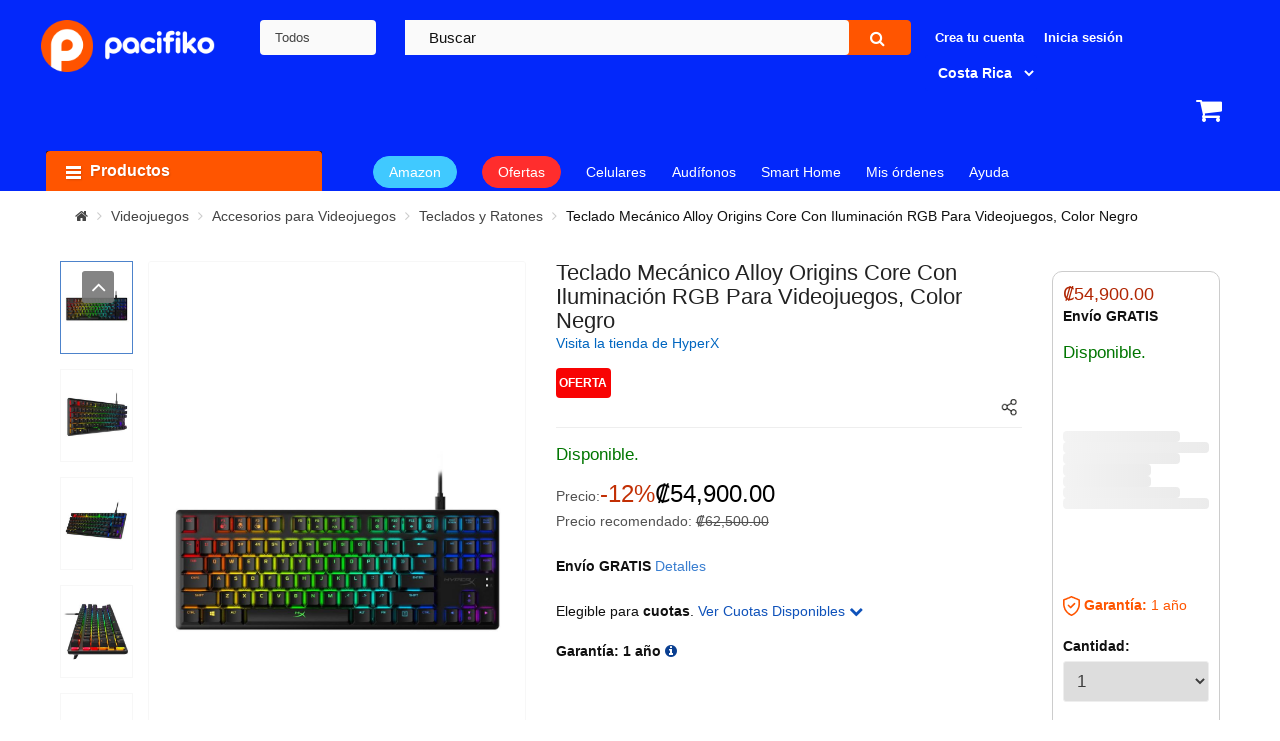

--- FILE ---
content_type: text/html; charset=utf-8
request_url: https://www.pacifiko.cr/compras-en-linea/teclado-mecanico-alloy-origins-core-con-iluminacion-rgb-para-videojuegos-color-negro&pid=ZGZiMDc3Yz
body_size: 72298
content:
<!DOCTYPE html><html dir="ltr" lang="es"><head><script type="text/javascript">
var rrPartnerId = "6529697be84d73bbd8934ca3";
var rrApi = rrApi || {};
var rrApiOnReady = rrApiOnReady || [];
var rrDisabledCookies = false;
(function(d) {
var ref = d.getElementsByTagName('script')[0];
var apiJs, apiJsId = 'rrApi-jssdk';
if (d.getElementById(apiJsId)) return;
apiJs = d.createElement('script');
apiJs.id = apiJsId;
apiJs.async = true;
apiJs.src = "//cdn.retailrocket.net/content/javascript/tracking.js";
ref.parentNode.insertBefore(apiJs, ref);
}(document));
</script><script>
	(function() {
	function getViews() {
		const currentPath = window.location.pathname + window.location.search + window.location.hash;
		const segments = window.location.pathname.split('/').filter(Boolean);
		let globalView = '/*';
		if (segments.length > 0) globalView = `/${segments[0]}/*`;
		return { currentView: currentPath, globalView };
	}

	function logRetailRocketAnalytics({
		blockId,
		label,
		statusCode,
		globalView,
		currentView,
		executionTime,
		errorMessage,
		deviceType = 'desktop'
	}) {
		if (typeof gtag === "function") {
		const eventParams = {
			'event_category': 'Retail Rocket',
			'event_label': errorMessage ? 'error_occurred' : 'block_interaction',
			'block_id': blockId || 'N/A',
			'block_name': label || 'N/A',
			'status_code': statusCode || 'N/A',
			'global_view': globalView || 'N/A',
			'current_view': currentView || 'N/A',
			'execution_time': executionTime ? parseFloat(executionTime.toFixed(2)) : 0,
			'device_type': deviceType
		};
		if (errorMessage) eventParams['error_message'] = errorMessage;
		gtag('event', 'retail_rocket_event', eventParams);
		}
	}

	const originalXhrOpen = XMLHttpRequest.prototype.open;
	const originalXhrSend = XMLHttpRequest.prototype.send;
	const blockIdToWrapper = {};
	const loggedBlocks = new Set();
	const MAX_WAIT_TIME = 20000;

	XMLHttpRequest.prototype.open = function(method, url, ...args) {
		if ((url.includes('https://mcdn.retailrocket.net/api/markupblocks/') || url.includes('https://cdn.retailrocket.net/api/markupblocks/')) && url.includes('blockId=')) {
		this._blockId = url.match(/blockId=([a-z0-9]+)/i)?.[1];
		const wrapper = document.getElementById(`wrapper-${this._blockId}`);
		if (wrapper) {
			blockIdToWrapper[this._blockId] = wrapper;
			this._timeoutId = setTimeout(() => {
			if (!wrapper.dataset.processed) wrapper.remove();
			}, MAX_WAIT_TIME);
		}
		}
		return originalXhrOpen.apply(this, [method, url, ...args]);
	};

	XMLHttpRequest.prototype.send = function(data) {
		if (this._blockId) {
		this._startTime = performance.now();
		this.addEventListener('readystatechange', function() {
			if (this.readyState === XMLHttpRequest.DONE) {
			const wrapper = blockIdToWrapper[this._blockId];
			const responseTime = performance.now() - this._startTime;
			const { currentView, globalView } = getViews();
			if (!loggedBlocks.has(this._blockId)) {
				loggedBlocks.add(this._blockId);
				if (this.status === 200) {
				let response;
				try {
					response = JSON.parse(this.responseText);
				} catch (e) {
					logRetailRocketAnalytics({
					blockId: this._blockId,
					label: 'N/A',
					statusCode: this.status,
					globalView,
					currentView,
					executionTime: responseTime,
					errorMessage: `Error al parsear la respuesta: ${e.message}`
					});
					clearTimeout(this._timeoutId);
					return;
				}
				logRetailRocketAnalytics({
					blockId: this._blockId,
					label: response?.Label || 'N/A',
					statusCode: this.status,
					globalView,
					currentView,
					executionTime: responseTime
				});
				setTimeout(() => {
					const retailBlock = document.querySelector(`.retail-rocket-block[data-retailrocket-markup-block="${this._blockId}"]`);
					let shouldRemoveWrapper = false;
					if (retailBlock) {
					const divs = retailBlock.querySelectorAll('div');
					if (divs.length > 0) {
						let allDivsEmpty = true;
						divs.forEach(div => {
						if (div.hasChildNodes() && div.children.length > 0) allDivsEmpty = false;
						});
						if (allDivsEmpty) shouldRemoveWrapper = true;
					}
					}
					if (!response || !response.Markup || Object.keys(response).length === 0 || shouldRemoveWrapper) {
					if (wrapper) wrapper.remove();
					} else {
					if (wrapper) {
						wrapper.classList.remove('skeleton-loading');
						wrapper.dataset.processed = true;
						wrapper.classList.add('content-visible');
					}
					}
				}, 2000);
				} else {
				logRetailRocketAnalytics({
					blockId: this._blockId,
					label: 'N/A',
					statusCode: this.status,
					globalView,
					currentView,
					executionTime: responseTime,
					errorMessage: 'API Error'
				});
				if (wrapper) wrapper.remove();
				}
			}
			clearTimeout(this._timeoutId);
			}
		});
		}
		return originalXhrSend.apply(this, arguments);
	};
	})();
</script><style>
		.retailrocket-markup {
					min-height: 495px;
				}
								.retailrocket-markup.category {
					min-height: 419px;
				}
				.retailrocket-markup.empty-search {
					min-height: 421px;
				}
								.skeleton {
					position: relative;
					max-width: 1600px;
					margin: 0 auto;
				}
				.skeleton.category::before {
					height: 386px !important;
					margin-bottom: 0px !important;
				}
				.skeleton.empty-search::before {
					height: 387px !important;
					top: initial;
					bottom: 0;
					margin-bottom: 0px !important;
				}
				.skeleton::before {
					background-color: #e2e5e7;
					background-image: linear-gradient(90deg, #e2e5e7, #f0f0f0, #e2e5e7);
					background-size: 200% 100%;
					background-repeat: no-repeat;
					animation: loading 1.5s infinite;
					position: absolute;
					content: '';
					height: 350px;
					width: 100%;
					bottom: 0;
					margin-bottom: 50px;
				}
			@keyframes loading {
				from {
					background-position: 200% 0;
				}
				to {
					background-position: -200% 0;
				}
			}

									.img-thumbnail.img-cart {
			width: auto;
		}
		.ga-product-variant .swatch ul li {
			justify-content: center;
		}
		.ga-product-variant .swatch ul li{
			width: 80px !important;
			height: 80px !important;
		}

		.ga-product-variant .swatch ul li a img {
			object-fit: contain !important;
			height: 100% !important;
		}

		.product-image-container a img {
					object-fit: contain;
		}

		/* Estilos contenedores */
		.product-layout.product-grid .left-block .product-image-container {
			height: 230px !important;
			display: flex;
			justify-content: center;
    		align-items: center;
		}
				.content-product-left {
			height: 600px !important;
			overflow: hidden !important;
		}
		.content-product-left .large-image img {
			height: 100% !important;
			object-fit: contain !important;
		}

		.content-product-left .large-image {
			float: left;
			width: 100%;
			display: flex;
			align-items: center;
			justify-content: center;
		}
</style><meta property="og:ttl" content="2419200" /><meta property="og:url" content="https://www.pacifiko.cr/compras-en-linea/teclado-mecanico-alloy-origins-core-con-iluminacion-rgb-para-videojuegos-color-negro&pid=ZGZiMDc3Yz" /><meta class="swiftype" name="external_id" data-type="" content="ZGZiMDc3Yz" /><meta class="swiftype" name="name" data-type="string" content="Teclado Mecánico Alloy Origins Core Con Iluminación RGB Para Videojuegos, Color Negro" /><meta class="swiftype" name="amz20" data-type="string" content="false" /><meta class="swiftype" name="kla19" data-type="string" content="false" /><meta class="swiftype" name="product_merchant_code" data-type="string" content="PAC1" /><meta class="swiftype" name="product_merchant_type" data-type="string" content="P" /><meta class="swiftype" name="price_formatteed" data-type="string" content="₡62500" /><meta class="swiftype" name="status" data-type="string" content="true" /><meta class="swiftype" name="category_names" data-type="string" content="Videojuegos" /><meta class="swiftype" name="category_names" data-type="string" content="Accesorios para Videojuegos" /><meta class="swiftype" name="category_names" data-type="string" content="Teclados y Ratones" /><meta class="swiftype" name="category_names_t" data-type="string" content="Videojuegos,Accesorios para Videojuegos,Teclados y Ratones" /><meta class="swiftype" name="category_tags" data-type="string" content="Videojuegos" /><meta class="swiftype" name="category_tags" data-type="string" content="Videojuegos en Costa Rica - Pacifiko.cr" /><meta class="swiftype" name="subcategory_tags" data-type="string" content="Accesorios para Videojuegos" /><meta class="swiftype" name="subcategory_tags" data-type="string" content="Accesorios para Videojuegos en Costa Rica - Pacifiko.cr" /><meta class="swiftype" name="quantity" data-type="string" content="1" /><meta class="swiftype" name="stock_status" data-type="string" content="No Disponible" /><meta class="swiftype" name="slug" data-type="string" content="teclado-mecanico-alloy-origins-core-con-iluminacion-rgb-para-videojuegos-color-negro" /><meta class="swiftype" name="free_shipping" data-type="string" content="true" /><meta class="swiftype" name="suggest" data-type="string" content="" /><meta class="swiftype" name="gua1" data-type="string" content="true" /><meta class="swiftype" name="timestamp" data-type="string" content="1768816329" /><meta class="swiftype" name="length" data-type="string" content="0.00000000" /><meta class="swiftype" name="width" data-type="string" content="0.00000000" /><meta class="swiftype" name="height" data-type="string" content="0.00000000" /><meta class="swiftype" name="new_product" data-type="string" content="false" /><meta class="swiftype" name="promotional" data-type="string" content="0" /><meta class="swiftype" name="date_added" data-type="string" content="2021-09-10 10:01:14" /><meta class="swiftype" name="pid_enum" data-type="enum" content="ZGZiMDc3Yz" /><meta class="swiftype" name="product_id" data-type="integer" content="125003" /><meta class="swiftype" name="category_ids" data-type="integer" content="2" /><meta class="swiftype" name="category_ids" data-type="integer" content="1536" /><meta class="swiftype" name="category_ids" data-type="integer" content="1538" /><meta class="swiftype" name="sort_order" data-type="integer" content="997475" /><meta class="swiftype" name="brand_id" data-type="integer" content="" /><meta class="swiftype" name="price" data-type="float" content="62500" /><meta class="swiftype" name="special" data-type="float" content="54900.0000" /><meta class="swiftype" name="discount" data-type="float" content="-12" /><meta class="swiftype" name="rating" data-type="float" content="0" /><meta class="swiftype" name="final_price" data-type="float" content="54900.0000" /><meta class="swiftype" name="product_pid" data-type="text" content="ZGZiMDc3Yz" /><meta class="swiftype" name="model" data-type="text" content="HX-KB7RDX-US" /><meta class="swiftype" name="isbn" data-type="text" content="" /><meta class="swiftype" name="mpn" data-type="text" content="HX-KB7RDX-US" /><meta class="swiftype" name="sku" data-type="text" content="" /><meta class="swiftype" name="upc" data-type="text" content="740617288483" /><meta class="swiftype" name="description" data-type="text" content="Vive la mejor experiencia con HyperX El HyperX Alloy Origins Core es un teclado ultracompacto y resistente sin zona numérica con conmutadores mecánicos HyperX personalizados diseñados para proporcionar a los jugadores la mejor combinación de estilo, rendimiento y fiabilidad. Estos conmutadores de teclas tienen LED expuestos para una iluminación deslumbrante con una fuerza de actuación y una distancia de recorrido elegantemente equilibrada para una capacidad de respuesta y precisión. Alloy Origins Core está fabricado con un cuerpo de aluminio completo para que permanezca rígido y estable cuando se presionan las teclas, y también cuenta con patas de teclado que le permiten elegir entre tres niveles de inclinación diferentes. Su diseño TKL elegante y compacto libera espacio para el movimiento del ratón en escritorios donde el espacio está muy cotizado, y también cuenta con un cable USB tipo C desmontable para una portabilidad suprema." /><meta class="swiftype" name="category_ids_t" data-type="text" content="2,1536,1538" /><meta class="swiftype" name="category" data-type="text" content="Videojuegos" /><meta class="swiftype" name="category_id" data-type="integer" content="2" /><meta class="swiftype" name="subcategory" data-type="text" content="Accesorios para Videojuegos" /><meta class="swiftype" name="subcategory_id" data-type="integer" content="" /><meta class="swiftype" name="browse_tree" data-type="text" content="Teclados y Ratones" /><meta class="swiftype" name="image" data-type="enum" content="" /><meta class="swiftype" name="image_galleries" data-type="text" content="{&quot;popup&quot;:&quot;https:\/\/img.pacifiko.com\/PROD\/resize\/2\/1000x1000\/ZGZiMDc3Yz.jpg&quot;,&quot;thumb&quot;:&quot;https:\/\/img.pacifiko.com\/PROD\/resize\/2\/250x250\/ZGZiMDc3Yz.jpg&quot;,&quot;popup_mobile&quot;:&quot;https:\/\/img.pacifiko.com\/PROD\/resize\/2\/500x500\/ZGZiMDc3Yz.jpg&quot;,&quot;thumb_mobile&quot;:&quot;https:\/\/img.pacifiko.com\/PROD\/resize\/2\/250x250\/ZGZiMDc3Yz.jpg&quot;}" /><meta class="swiftype" name="image_galleries" data-type="text" content="{&quot;popup&quot;:&quot;https:\/\/img.pacifiko.com\/PROD\/resize\/2\/1000x1000\/ZGZiMDc3Yz_1.jpg&quot;,&quot;thumb&quot;:&quot;https:\/\/img.pacifiko.com\/PROD\/resize\/2\/250x250\/ZGZiMDc3Yz_1.jpg&quot;,&quot;popup_mobile&quot;:&quot;https:\/\/img.pacifiko.com\/PROD\/resize\/2\/500x500\/ZGZiMDc3Yz_1.jpg&quot;,&quot;thumb_mobile&quot;:&quot;https:\/\/img.pacifiko.com\/PROD\/resize\/2\/250x250\/ZGZiMDc3Yz_1.jpg&quot;,&quot;detail&quot;:&quot;https:\/\/img.pacifiko.com\/PROD\/resize\/2\/1000x1000\/ZGZiMDc3Yz_1.jpg&quot;,&quot;app_detail&quot;:&quot;https:\/\/img.pacifiko.com\/PROD\/resize\/2\/250x250\/ZGZiMDc3Yz_1.jpg&quot;,&quot;cart&quot;:&quot;https:\/\/img.pacifiko.com\/PROD\/resize\/2\/1000x1000\/ZGZiMDc3Yz_1.jpg&quot;,&quot;search_thumb&quot;:&quot;https:\/\/img.pacifiko.com\/PROD\/resize\/2\/500x500\/ZGZiMDc3Yz_1.jpg&quot;}" /><meta class="swiftype" name="image_galleries" data-type="text" content="{&quot;popup&quot;:&quot;https:\/\/img.pacifiko.com\/PROD\/resize\/2\/1000x1000\/ZGZiMDc3Yz_3.jpg&quot;,&quot;thumb&quot;:&quot;https:\/\/img.pacifiko.com\/PROD\/resize\/2\/250x250\/ZGZiMDc3Yz_3.jpg&quot;,&quot;popup_mobile&quot;:&quot;https:\/\/img.pacifiko.com\/PROD\/resize\/2\/500x500\/ZGZiMDc3Yz_3.jpg&quot;,&quot;thumb_mobile&quot;:&quot;https:\/\/img.pacifiko.com\/PROD\/resize\/2\/250x250\/ZGZiMDc3Yz_3.jpg&quot;,&quot;detail&quot;:&quot;https:\/\/img.pacifiko.com\/PROD\/resize\/2\/1000x1000\/ZGZiMDc3Yz_3.jpg&quot;,&quot;app_detail&quot;:&quot;https:\/\/img.pacifiko.com\/PROD\/resize\/2\/250x250\/ZGZiMDc3Yz_3.jpg&quot;,&quot;cart&quot;:&quot;https:\/\/img.pacifiko.com\/PROD\/resize\/2\/1000x1000\/ZGZiMDc3Yz_3.jpg&quot;,&quot;search_thumb&quot;:&quot;https:\/\/img.pacifiko.com\/PROD\/resize\/2\/500x500\/ZGZiMDc3Yz_3.jpg&quot;}" /><meta class="swiftype" name="image_galleries" data-type="text" content="{&quot;popup&quot;:&quot;https:\/\/img.pacifiko.com\/PROD\/resize\/1\/1000x1000\/ZGZiMDc3Yz_3_390.jpg&quot;,&quot;thumb&quot;:&quot;https:\/\/img.pacifiko.com\/PROD\/resize\/1\/250x250\/ZGZiMDc3Yz_3_390.jpg&quot;,&quot;popup_mobile&quot;:&quot;https:\/\/img.pacifiko.com\/PROD\/resize\/1\/500x500\/ZGZiMDc3Yz_3_390.jpg&quot;,&quot;thumb_mobile&quot;:&quot;https:\/\/img.pacifiko.com\/PROD\/resize\/1\/250x250\/ZGZiMDc3Yz_3_390.jpg&quot;,&quot;detail&quot;:&quot;https:\/\/img.pacifiko.com\/PROD\/resize\/1\/1000x1000\/ZGZiMDc3Yz_3_390.jpg&quot;,&quot;app_detail&quot;:&quot;https:\/\/img.pacifiko.com\/PROD\/resize\/1\/250x250\/ZGZiMDc3Yz_3_390.jpg&quot;,&quot;cart&quot;:&quot;https:\/\/img.pacifiko.com\/PROD\/resize\/1\/1000x1000\/ZGZiMDc3Yz_3_390.jpg&quot;,&quot;search_thumb&quot;:&quot;https:\/\/img.pacifiko.com\/PROD\/resize\/1\/500x500\/ZGZiMDc3Yz_3_390.jpg&quot;}" /><meta class="swiftype" name="image_galleries" data-type="text" content="{&quot;popup&quot;:&quot;https:\/\/img.pacifiko.com\/PROD\/resize\/2\/1000x1000\/ZGZiMDc3Yz_2.jpg&quot;,&quot;thumb&quot;:&quot;https:\/\/img.pacifiko.com\/PROD\/resize\/2\/250x250\/ZGZiMDc3Yz_2.jpg&quot;,&quot;popup_mobile&quot;:&quot;https:\/\/img.pacifiko.com\/PROD\/resize\/2\/500x500\/ZGZiMDc3Yz_2.jpg&quot;,&quot;thumb_mobile&quot;:&quot;https:\/\/img.pacifiko.com\/PROD\/resize\/2\/250x250\/ZGZiMDc3Yz_2.jpg&quot;,&quot;detail&quot;:&quot;https:\/\/img.pacifiko.com\/PROD\/resize\/2\/1000x1000\/ZGZiMDc3Yz_2.jpg&quot;,&quot;app_detail&quot;:&quot;https:\/\/img.pacifiko.com\/PROD\/resize\/2\/250x250\/ZGZiMDc3Yz_2.jpg&quot;,&quot;cart&quot;:&quot;https:\/\/img.pacifiko.com\/PROD\/resize\/2\/1000x1000\/ZGZiMDc3Yz_2.jpg&quot;,&quot;search_thumb&quot;:&quot;https:\/\/img.pacifiko.com\/PROD\/resize\/2\/500x500\/ZGZiMDc3Yz_2.jpg&quot;}" /><meta class="swiftype" name="image_galleries" data-type="text" content="{&quot;popup&quot;:&quot;https:\/\/img.pacifiko.com\/PROD\/resize\/1\/1000x1000\/ZGZiMDc3Yz_4_295.JPG&quot;,&quot;thumb&quot;:&quot;https:\/\/img.pacifiko.com\/PROD\/resize\/1\/250x250\/ZGZiMDc3Yz_4_295.JPG&quot;,&quot;popup_mobile&quot;:&quot;https:\/\/img.pacifiko.com\/PROD\/resize\/1\/500x500\/ZGZiMDc3Yz_4_295.JPG&quot;,&quot;thumb_mobile&quot;:&quot;https:\/\/img.pacifiko.com\/PROD\/resize\/1\/250x250\/ZGZiMDc3Yz_4_295.JPG&quot;,&quot;detail&quot;:&quot;https:\/\/img.pacifiko.com\/PROD\/resize\/1\/1000x1000\/ZGZiMDc3Yz_4_295.JPG&quot;,&quot;app_detail&quot;:&quot;https:\/\/img.pacifiko.com\/PROD\/resize\/1\/250x250\/ZGZiMDc3Yz_4_295.JPG&quot;,&quot;cart&quot;:&quot;https:\/\/img.pacifiko.com\/PROD\/resize\/1\/1000x1000\/ZGZiMDc3Yz_4_295.JPG&quot;,&quot;search_thumb&quot;:&quot;https:\/\/img.pacifiko.com\/PROD\/resize\/1\/500x500\/ZGZiMDc3Yz_4_295.JPG&quot;}" /><meta class="swiftype" name="first_gallery" data-type="text" content="{&quot;popup&quot;:&quot;https:\/\/img.pacifiko.com\/PROD\/resize\/2\/1000x1000\/ZGZiMDc3Yz.jpg&quot;,&quot;thumb&quot;:&quot;https:\/\/img.pacifiko.com\/PROD\/resize\/2\/250x250\/ZGZiMDc3Yz.jpg&quot;,&quot;popup_mobile&quot;:&quot;https:\/\/img.pacifiko.com\/PROD\/resize\/2\/500x500\/ZGZiMDc3Yz.jpg&quot;,&quot;thumb_mobile&quot;:&quot;https:\/\/img.pacifiko.com\/PROD\/resize\/2\/250x250\/ZGZiMDc3Yz.jpg&quot;}" /><meta class="swiftype" name="brand" data-type="text" content="HyperX" /><meta property="og:image:alt" content="Pacifiko.cr" /><meta property="fb:app_id" content="359932948285990" /><meta property="og:type" content="website" /><meta property="og:description" content="Vive la mejor experiencia con HyperX El HyperX Alloy Origins Core es un teclado ultracompacto y resistente sin zona numérica con conmutadores mecánicos HyperX personalizados diseñados para proporcionar a los jugadores la mejor combinación de estilo, rendimiento y fiabilidad. Estos conmutadores de teclas tienen LED expuestos para una iluminación deslumbrante con una fuerza de actuación y una distancia de recorrido elegantemente equilibrada para una capacidad de respuesta y precisión. Alloy Origins Core está fabricado con un cuerpo de aluminio completo para que permanezca rígido y estable cuando se presionan las teclas, y también cuenta con patas de teclado que le permiten elegir entre tres niveles de inclinación diferentes. Su diseño TKL elegante y compacto libera espacio para el movimiento del ratón en escritorios donde el espacio está muy cotizado, y también cuenta con un cable USB tipo C desmontable para una portabilidad suprema." /><meta charset="UTF-8" /><meta http-equiv="X-UA-Compatible" content="IE=edge"><script type="text/javascript">(window.NREUM||(NREUM={})).init={privacy:{cookies_enabled:true},ajax:{deny_list:["bam.nr-data.net"]},feature_flags:["soft_nav"],distributed_tracing:{enabled:true}};(window.NREUM||(NREUM={})).loader_config={agentID:"1385923910",accountID:"2961275",trustKey:"2961275",xpid:"Vg8BUFRUDRABV1NRAAcGVlwH",licenseKey:"NRJS-dbb383b06ee91d2304b",applicationID:"1323761086",browserID:"1385923910"};;/*! For license information please see nr-loader-spa-1.308.0.min.js.LICENSE.txt */
(()=>{var e,t,r={384:(e,t,r)=>{"use strict";r.d(t,{NT:()=>a,US:()=>u,Zm:()=>o,bQ:()=>d,dV:()=>c,pV:()=>l});var n=r(6154),i=r(1863),s=r(1910);const a={beacon:"bam.nr-data.net",errorBeacon:"bam.nr-data.net"};function o(){return n.gm.NREUM||(n.gm.NREUM={}),void 0===n.gm.newrelic&&(n.gm.newrelic=n.gm.NREUM),n.gm.NREUM}function c(){let e=o();return e.o||(e.o={ST:n.gm.setTimeout,SI:n.gm.setImmediate||n.gm.setInterval,CT:n.gm.clearTimeout,XHR:n.gm.XMLHttpRequest,REQ:n.gm.Request,EV:n.gm.Event,PR:n.gm.Promise,MO:n.gm.MutationObserver,FETCH:n.gm.fetch,WS:n.gm.WebSocket},(0,s.i)(...Object.values(e.o))),e}function d(e,t){let r=o();r.initializedAgents??={},t.initializedAt={ms:(0,i.t)(),date:new Date},r.initializedAgents[e]=t}function u(e,t){o()[e]=t}function l(){return function(){let e=o();const t=e.info||{};e.info={beacon:a.beacon,errorBeacon:a.errorBeacon,...t}}(),function(){let e=o();const t=e.init||{};e.init={...t}}(),c(),function(){let e=o();const t=e.loader_config||{};e.loader_config={...t}}(),o()}},782:(e,t,r)=>{"use strict";r.d(t,{T:()=>n});const n=r(860).K7.pageViewTiming},860:(e,t,r)=>{"use strict";r.d(t,{$J:()=>u,K7:()=>c,P3:()=>d,XX:()=>i,Yy:()=>o,df:()=>s,qY:()=>n,v4:()=>a});const n="events",i="jserrors",s="browser/blobs",a="rum",o="browser/logs",c={ajax:"ajax",genericEvents:"generic_events",jserrors:i,logging:"logging",metrics:"metrics",pageAction:"page_action",pageViewEvent:"page_view_event",pageViewTiming:"page_view_timing",sessionReplay:"session_replay",sessionTrace:"session_trace",softNav:"soft_navigations",spa:"spa"},d={[c.pageViewEvent]:1,[c.pageViewTiming]:2,[c.metrics]:3,[c.jserrors]:4,[c.spa]:5,[c.ajax]:6,[c.sessionTrace]:7,[c.softNav]:8,[c.sessionReplay]:9,[c.logging]:10,[c.genericEvents]:11},u={[c.pageViewEvent]:a,[c.pageViewTiming]:n,[c.ajax]:n,[c.spa]:n,[c.softNav]:n,[c.metrics]:i,[c.jserrors]:i,[c.sessionTrace]:s,[c.sessionReplay]:s,[c.logging]:o,[c.genericEvents]:"ins"}},944:(e,t,r)=>{"use strict";r.d(t,{R:()=>i});var n=r(3241);function i(e,t){"function"==typeof console.debug&&(console.debug("New Relic Warning: https://github.com/newrelic/newrelic-browser-agent/blob/main/docs/warning-codes.md#".concat(e),t),(0,n.W)({agentIdentifier:null,drained:null,type:"data",name:"warn",feature:"warn",data:{code:e,secondary:t}}))}},993:(e,t,r)=>{"use strict";r.d(t,{A$:()=>s,ET:()=>a,TZ:()=>o,p_:()=>i});var n=r(860);const i={ERROR:"ERROR",WARN:"WARN",INFO:"INFO",DEBUG:"DEBUG",TRACE:"TRACE"},s={OFF:0,ERROR:1,WARN:2,INFO:3,DEBUG:4,TRACE:5},a="log",o=n.K7.logging},1541:(e,t,r)=>{"use strict";r.d(t,{U:()=>i,f:()=>n});const n={MFE:"MFE",BA:"BA"};function i(e,t){if(2!==t?.harvestEndpointVersion)return{};const r=t.agentRef.runtime.appMetadata.agents[0].entityGuid;return e?{"source.id":e.id,"source.name":e.name,"source.type":e.type,"parent.id":e.parent?.id||r,"parent.type":e.parent?.type||n.BA}:{"entity.guid":r,appId:t.agentRef.info.applicationID}}},1687:(e,t,r)=>{"use strict";r.d(t,{Ak:()=>d,Ze:()=>h,x3:()=>u});var n=r(3241),i=r(7836),s=r(3606),a=r(860),o=r(2646);const c={};function d(e,t){const r={staged:!1,priority:a.P3[t]||0};l(e),c[e].get(t)||c[e].set(t,r)}function u(e,t){e&&c[e]&&(c[e].get(t)&&c[e].delete(t),p(e,t,!1),c[e].size&&f(e))}function l(e){if(!e)throw new Error("agentIdentifier required");c[e]||(c[e]=new Map)}function h(e="",t="feature",r=!1){if(l(e),!e||!c[e].get(t)||r)return p(e,t);c[e].get(t).staged=!0,f(e)}function f(e){const t=Array.from(c[e]);t.every(([e,t])=>t.staged)&&(t.sort((e,t)=>e[1].priority-t[1].priority),t.forEach(([t])=>{c[e].delete(t),p(e,t)}))}function p(e,t,r=!0){const a=e?i.ee.get(e):i.ee,c=s.i.handlers;if(!a.aborted&&a.backlog&&c){if((0,n.W)({agentIdentifier:e,type:"lifecycle",name:"drain",feature:t}),r){const e=a.backlog[t],r=c[t];if(r){for(let t=0;e&&t<e.length;++t)g(e[t],r);Object.entries(r).forEach(([e,t])=>{Object.values(t||{}).forEach(t=>{t[0]?.on&&t[0]?.context()instanceof o.y&&t[0].on(e,t[1])})})}}a.isolatedBacklog||delete c[t],a.backlog[t]=null,a.emit("drain-"+t,[])}}function g(e,t){var r=e[1];Object.values(t[r]||{}).forEach(t=>{var r=e[0];if(t[0]===r){var n=t[1],i=e[3],s=e[2];n.apply(i,s)}})}},1738:(e,t,r)=>{"use strict";r.d(t,{U:()=>f,Y:()=>h});var n=r(3241),i=r(9908),s=r(1863),a=r(944),o=r(5701),c=r(3969),d=r(8362),u=r(860),l=r(4261);function h(e,t,r,s){const h=s||r;!h||h[e]&&h[e]!==d.d.prototype[e]||(h[e]=function(){(0,i.p)(c.xV,["API/"+e+"/called"],void 0,u.K7.metrics,r.ee),(0,n.W)({agentIdentifier:r.agentIdentifier,drained:!!o.B?.[r.agentIdentifier],type:"data",name:"api",feature:l.Pl+e,data:{}});try{return t.apply(this,arguments)}catch(e){(0,a.R)(23,e)}})}function f(e,t,r,n,a){const o=e.info;null===r?delete o.jsAttributes[t]:o.jsAttributes[t]=r,(a||null===r)&&(0,i.p)(l.Pl+n,[(0,s.t)(),t,r],void 0,"session",e.ee)}},1741:(e,t,r)=>{"use strict";r.d(t,{W:()=>s});var n=r(944),i=r(4261);class s{#e(e,...t){if(this[e]!==s.prototype[e])return this[e](...t);(0,n.R)(35,e)}addPageAction(e,t){return this.#e(i.hG,e,t)}register(e){return this.#e(i.eY,e)}recordCustomEvent(e,t){return this.#e(i.fF,e,t)}setPageViewName(e,t){return this.#e(i.Fw,e,t)}setCustomAttribute(e,t,r){return this.#e(i.cD,e,t,r)}noticeError(e,t){return this.#e(i.o5,e,t)}setUserId(e,t=!1){return this.#e(i.Dl,e,t)}setApplicationVersion(e){return this.#e(i.nb,e)}setErrorHandler(e){return this.#e(i.bt,e)}addRelease(e,t){return this.#e(i.k6,e,t)}log(e,t){return this.#e(i.$9,e,t)}start(){return this.#e(i.d3)}finished(e){return this.#e(i.BL,e)}recordReplay(){return this.#e(i.CH)}pauseReplay(){return this.#e(i.Tb)}addToTrace(e){return this.#e(i.U2,e)}setCurrentRouteName(e){return this.#e(i.PA,e)}interaction(e){return this.#e(i.dT,e)}wrapLogger(e,t,r){return this.#e(i.Wb,e,t,r)}measure(e,t){return this.#e(i.V1,e,t)}consent(e){return this.#e(i.Pv,e)}}},1863:(e,t,r)=>{"use strict";function n(){return Math.floor(performance.now())}r.d(t,{t:()=>n})},1910:(e,t,r)=>{"use strict";r.d(t,{i:()=>s});var n=r(944);const i=new Map;function s(...e){return e.every(e=>{if(i.has(e))return i.get(e);const t="function"==typeof e?e.toString():"",r=t.includes("[native code]"),s=t.includes("nrWrapper");return r||s||(0,n.R)(64,e?.name||t),i.set(e,r),r})}},2555:(e,t,r)=>{"use strict";r.d(t,{D:()=>o,f:()=>a});var n=r(384),i=r(8122);const s={beacon:n.NT.beacon,errorBeacon:n.NT.errorBeacon,licenseKey:void 0,applicationID:void 0,sa:void 0,queueTime:void 0,applicationTime:void 0,ttGuid:void 0,user:void 0,account:void 0,product:void 0,extra:void 0,jsAttributes:{},userAttributes:void 0,atts:void 0,transactionName:void 0,tNamePlain:void 0};function a(e){try{return!!e.licenseKey&&!!e.errorBeacon&&!!e.applicationID}catch(e){return!1}}const o=e=>(0,i.a)(e,s)},2614:(e,t,r)=>{"use strict";r.d(t,{BB:()=>a,H3:()=>n,g:()=>d,iL:()=>c,tS:()=>o,uh:()=>i,wk:()=>s});const n="NRBA",i="SESSION",s=144e5,a=18e5,o={STARTED:"session-started",PAUSE:"session-pause",RESET:"session-reset",RESUME:"session-resume",UPDATE:"session-update"},c={SAME_TAB:"same-tab",CROSS_TAB:"cross-tab"},d={OFF:0,FULL:1,ERROR:2}},2646:(e,t,r)=>{"use strict";r.d(t,{y:()=>n});class n{constructor(e){this.contextId=e}}},2843:(e,t,r)=>{"use strict";r.d(t,{G:()=>s,u:()=>i});var n=r(3878);function i(e,t=!1,r,i){(0,n.DD)("visibilitychange",function(){if(t)return void("hidden"===document.visibilityState&&e());e(document.visibilityState)},r,i)}function s(e,t,r){(0,n.sp)("pagehide",e,t,r)}},3241:(e,t,r)=>{"use strict";r.d(t,{W:()=>s});var n=r(6154);const i="newrelic";function s(e={}){try{n.gm.dispatchEvent(new CustomEvent(i,{detail:e}))}catch(e){}}},3304:(e,t,r)=>{"use strict";r.d(t,{A:()=>s});var n=r(7836);const i=()=>{const e=new WeakSet;return(t,r)=>{if("object"==typeof r&&null!==r){if(e.has(r))return;e.add(r)}return r}};function s(e){try{return JSON.stringify(e,i())??""}catch(e){try{n.ee.emit("internal-error",[e])}catch(e){}return""}}},3333:(e,t,r)=>{"use strict";r.d(t,{$v:()=>u,TZ:()=>n,Xh:()=>c,Zp:()=>i,kd:()=>d,mq:()=>o,nf:()=>a,qN:()=>s});const n=r(860).K7.genericEvents,i=["auxclick","click","copy","keydown","paste","scrollend"],s=["focus","blur"],a=4,o=1e3,c=2e3,d=["PageAction","UserAction","BrowserPerformance"],u={RESOURCES:"experimental.resources",REGISTER:"register"}},3434:(e,t,r)=>{"use strict";r.d(t,{Jt:()=>s,YM:()=>d});var n=r(7836),i=r(5607);const s="nr@original:".concat(i.W),a=50;var o=Object.prototype.hasOwnProperty,c=!1;function d(e,t){return e||(e=n.ee),r.inPlace=function(e,t,n,i,s){n||(n="");const a="-"===n.charAt(0);for(let o=0;o<t.length;o++){const c=t[o],d=e[c];l(d)||(e[c]=r(d,a?c+n:n,i,c,s))}},r.flag=s,r;function r(t,r,n,c,d){return l(t)?t:(r||(r=""),nrWrapper[s]=t,function(e,t,r){if(Object.defineProperty&&Object.keys)try{return Object.keys(e).forEach(function(r){Object.defineProperty(t,r,{get:function(){return e[r]},set:function(t){return e[r]=t,t}})}),t}catch(e){u([e],r)}for(var n in e)o.call(e,n)&&(t[n]=e[n])}(t,nrWrapper,e),nrWrapper);function nrWrapper(){var s,o,l,h;let f;try{o=this,s=[...arguments],l="function"==typeof n?n(s,o):n||{}}catch(t){u([t,"",[s,o,c],l],e)}i(r+"start",[s,o,c],l,d);const p=performance.now();let g;try{return h=t.apply(o,s),g=performance.now(),h}catch(e){throw g=performance.now(),i(r+"err",[s,o,e],l,d),f=e,f}finally{const e=g-p,t={start:p,end:g,duration:e,isLongTask:e>=a,methodName:c,thrownError:f};t.isLongTask&&i("long-task",[t,o],l,d),i(r+"end",[s,o,h],l,d)}}}function i(r,n,i,s){if(!c||t){var a=c;c=!0;try{e.emit(r,n,i,t,s)}catch(t){u([t,r,n,i],e)}c=a}}}function u(e,t){t||(t=n.ee);try{t.emit("internal-error",e)}catch(e){}}function l(e){return!(e&&"function"==typeof e&&e.apply&&!e[s])}},3606:(e,t,r)=>{"use strict";r.d(t,{i:()=>s});var n=r(9908);s.on=a;var i=s.handlers={};function s(e,t,r,s){a(s||n.d,i,e,t,r)}function a(e,t,r,i,s){s||(s="feature"),e||(e=n.d);var a=t[s]=t[s]||{};(a[r]=a[r]||[]).push([e,i])}},3738:(e,t,r)=>{"use strict";r.d(t,{He:()=>i,Kp:()=>o,Lc:()=>d,Rz:()=>u,TZ:()=>n,bD:()=>s,d3:()=>a,jx:()=>l,sl:()=>h,uP:()=>c});const n=r(860).K7.sessionTrace,i="bstResource",s="resource",a="-start",o="-end",c="fn"+a,d="fn"+o,u="pushState",l=1e3,h=3e4},3785:(e,t,r)=>{"use strict";r.d(t,{R:()=>c,b:()=>d});var n=r(9908),i=r(1863),s=r(860),a=r(3969),o=r(993);function c(e,t,r={},c=o.p_.INFO,d=!0,u,l=(0,i.t)()){(0,n.p)(a.xV,["API/logging/".concat(c.toLowerCase(),"/called")],void 0,s.K7.metrics,e),(0,n.p)(o.ET,[l,t,r,c,d,u],void 0,s.K7.logging,e)}function d(e){return"string"==typeof e&&Object.values(o.p_).some(t=>t===e.toUpperCase().trim())}},3878:(e,t,r)=>{"use strict";function n(e,t){return{capture:e,passive:!1,signal:t}}function i(e,t,r=!1,i){window.addEventListener(e,t,n(r,i))}function s(e,t,r=!1,i){document.addEventListener(e,t,n(r,i))}r.d(t,{DD:()=>s,jT:()=>n,sp:()=>i})},3962:(e,t,r)=>{"use strict";r.d(t,{AM:()=>a,O2:()=>l,OV:()=>s,Qu:()=>h,TZ:()=>c,ih:()=>f,pP:()=>o,t1:()=>u,tC:()=>i,wD:()=>d});var n=r(860);const i=["click","keydown","submit"],s="popstate",a="api",o="initialPageLoad",c=n.K7.softNav,d=5e3,u=500,l={INITIAL_PAGE_LOAD:"",ROUTE_CHANGE:1,UNSPECIFIED:2},h={INTERACTION:1,AJAX:2,CUSTOM_END:3,CUSTOM_TRACER:4},f={IP:"in progress",PF:"pending finish",FIN:"finished",CAN:"cancelled"}},3969:(e,t,r)=>{"use strict";r.d(t,{TZ:()=>n,XG:()=>o,rs:()=>i,xV:()=>a,z_:()=>s});const n=r(860).K7.metrics,i="sm",s="cm",a="storeSupportabilityMetrics",o="storeEventMetrics"},4234:(e,t,r)=>{"use strict";r.d(t,{W:()=>s});var n=r(7836),i=r(1687);class s{constructor(e,t){this.agentIdentifier=e,this.ee=n.ee.get(e),this.featureName=t,this.blocked=!1}deregisterDrain(){(0,i.x3)(this.agentIdentifier,this.featureName)}}},4261:(e,t,r)=>{"use strict";r.d(t,{$9:()=>u,BL:()=>c,CH:()=>p,Dl:()=>R,Fw:()=>w,PA:()=>v,Pl:()=>n,Pv:()=>A,Tb:()=>h,U2:()=>a,V1:()=>E,Wb:()=>T,bt:()=>y,cD:()=>b,d3:()=>x,dT:()=>d,eY:()=>g,fF:()=>f,hG:()=>s,hw:()=>i,k6:()=>o,nb:()=>m,o5:()=>l});const n="api-",i=n+"ixn-",s="addPageAction",a="addToTrace",o="addRelease",c="finished",d="interaction",u="log",l="noticeError",h="pauseReplay",f="recordCustomEvent",p="recordReplay",g="register",m="setApplicationVersion",v="setCurrentRouteName",b="setCustomAttribute",y="setErrorHandler",w="setPageViewName",R="setUserId",x="start",T="wrapLogger",E="measure",A="consent"},5205:(e,t,r)=>{"use strict";r.d(t,{j:()=>S});var n=r(384),i=r(1741);var s=r(2555),a=r(3333);const o=e=>{if(!e||"string"!=typeof e)return!1;try{document.createDocumentFragment().querySelector(e)}catch{return!1}return!0};var c=r(2614),d=r(944),u=r(8122);const l="[data-nr-mask]",h=e=>(0,u.a)(e,(()=>{const e={feature_flags:[],experimental:{allow_registered_children:!1,resources:!1},mask_selector:"*",block_selector:"[data-nr-block]",mask_input_options:{color:!1,date:!1,"datetime-local":!1,email:!1,month:!1,number:!1,range:!1,search:!1,tel:!1,text:!1,time:!1,url:!1,week:!1,textarea:!1,select:!1,password:!0}};return{ajax:{deny_list:void 0,block_internal:!0,enabled:!0,autoStart:!0},api:{get allow_registered_children(){return e.feature_flags.includes(a.$v.REGISTER)||e.experimental.allow_registered_children},set allow_registered_children(t){e.experimental.allow_registered_children=t},duplicate_registered_data:!1},browser_consent_mode:{enabled:!1},distributed_tracing:{enabled:void 0,exclude_newrelic_header:void 0,cors_use_newrelic_header:void 0,cors_use_tracecontext_headers:void 0,allowed_origins:void 0},get feature_flags(){return e.feature_flags},set feature_flags(t){e.feature_flags=t},generic_events:{enabled:!0,autoStart:!0},harvest:{interval:30},jserrors:{enabled:!0,autoStart:!0},logging:{enabled:!0,autoStart:!0},metrics:{enabled:!0,autoStart:!0},obfuscate:void 0,page_action:{enabled:!0},page_view_event:{enabled:!0,autoStart:!0},page_view_timing:{enabled:!0,autoStart:!0},performance:{capture_marks:!1,capture_measures:!1,capture_detail:!0,resources:{get enabled(){return e.feature_flags.includes(a.$v.RESOURCES)||e.experimental.resources},set enabled(t){e.experimental.resources=t},asset_types:[],first_party_domains:[],ignore_newrelic:!0}},privacy:{cookies_enabled:!0},proxy:{assets:void 0,beacon:void 0},session:{expiresMs:c.wk,inactiveMs:c.BB},session_replay:{autoStart:!0,enabled:!1,preload:!1,sampling_rate:10,error_sampling_rate:100,collect_fonts:!1,inline_images:!1,fix_stylesheets:!0,mask_all_inputs:!0,get mask_text_selector(){return e.mask_selector},set mask_text_selector(t){o(t)?e.mask_selector="".concat(t,",").concat(l):""===t||null===t?e.mask_selector=l:(0,d.R)(5,t)},get block_class(){return"nr-block"},get ignore_class(){return"nr-ignore"},get mask_text_class(){return"nr-mask"},get block_selector(){return e.block_selector},set block_selector(t){o(t)?e.block_selector+=",".concat(t):""!==t&&(0,d.R)(6,t)},get mask_input_options(){return e.mask_input_options},set mask_input_options(t){t&&"object"==typeof t?e.mask_input_options={...t,password:!0}:(0,d.R)(7,t)}},session_trace:{enabled:!0,autoStart:!0},soft_navigations:{enabled:!0,autoStart:!0},spa:{enabled:!0,autoStart:!0},ssl:void 0,user_actions:{enabled:!0,elementAttributes:["id","className","tagName","type"]}}})());var f=r(6154),p=r(9324);let g=0;const m={buildEnv:p.F3,distMethod:p.Xs,version:p.xv,originTime:f.WN},v={consented:!1},b={appMetadata:{},get consented(){return this.session?.state?.consent||v.consented},set consented(e){v.consented=e},customTransaction:void 0,denyList:void 0,disabled:!1,harvester:void 0,isolatedBacklog:!1,isRecording:!1,loaderType:void 0,maxBytes:3e4,obfuscator:void 0,onerror:void 0,ptid:void 0,releaseIds:{},session:void 0,timeKeeper:void 0,registeredEntities:[],jsAttributesMetadata:{bytes:0},get harvestCount(){return++g}},y=e=>{const t=(0,u.a)(e,b),r=Object.keys(m).reduce((e,t)=>(e[t]={value:m[t],writable:!1,configurable:!0,enumerable:!0},e),{});return Object.defineProperties(t,r)};var w=r(5701);const R=e=>{const t=e.startsWith("http");e+="/",r.p=t?e:"https://"+e};var x=r(7836),T=r(3241);const E={accountID:void 0,trustKey:void 0,agentID:void 0,licenseKey:void 0,applicationID:void 0,xpid:void 0},A=e=>(0,u.a)(e,E),_=new Set;function S(e,t={},r,a){let{init:o,info:c,loader_config:d,runtime:u={},exposed:l=!0}=t;if(!c){const e=(0,n.pV)();o=e.init,c=e.info,d=e.loader_config}e.init=h(o||{}),e.loader_config=A(d||{}),c.jsAttributes??={},f.bv&&(c.jsAttributes.isWorker=!0),e.info=(0,s.D)(c);const p=e.init,g=[c.beacon,c.errorBeacon];_.has(e.agentIdentifier)||(p.proxy.assets&&(R(p.proxy.assets),g.push(p.proxy.assets)),p.proxy.beacon&&g.push(p.proxy.beacon),e.beacons=[...g],function(e){const t=(0,n.pV)();Object.getOwnPropertyNames(i.W.prototype).forEach(r=>{const n=i.W.prototype[r];if("function"!=typeof n||"constructor"===n)return;let s=t[r];e[r]&&!1!==e.exposed&&"micro-agent"!==e.runtime?.loaderType&&(t[r]=(...t)=>{const n=e[r](...t);return s?s(...t):n})})}(e),(0,n.US)("activatedFeatures",w.B)),u.denyList=[...p.ajax.deny_list||[],...p.ajax.block_internal?g:[]],u.ptid=e.agentIdentifier,u.loaderType=r,e.runtime=y(u),_.has(e.agentIdentifier)||(e.ee=x.ee.get(e.agentIdentifier),e.exposed=l,(0,T.W)({agentIdentifier:e.agentIdentifier,drained:!!w.B?.[e.agentIdentifier],type:"lifecycle",name:"initialize",feature:void 0,data:e.config})),_.add(e.agentIdentifier)}},5270:(e,t,r)=>{"use strict";r.d(t,{Aw:()=>a,SR:()=>s,rF:()=>o});var n=r(384),i=r(7767);function s(e){return!!(0,n.dV)().o.MO&&(0,i.V)(e)&&!0===e?.session_trace.enabled}function a(e){return!0===e?.session_replay.preload&&s(e)}function o(e,t){try{if("string"==typeof t?.type){if("password"===t.type.toLowerCase())return"*".repeat(e?.length||0);if(void 0!==t?.dataset?.nrUnmask||t?.classList?.contains("nr-unmask"))return e}}catch(e){}return"string"==typeof e?e.replace(/[\S]/g,"*"):"*".repeat(e?.length||0)}},5289:(e,t,r)=>{"use strict";r.d(t,{GG:()=>a,Qr:()=>c,sB:()=>o});var n=r(3878),i=r(6389);function s(){return"undefined"==typeof document||"complete"===document.readyState}function a(e,t){if(s())return e();const r=(0,i.J)(e),a=setInterval(()=>{s()&&(clearInterval(a),r())},500);(0,n.sp)("load",r,t)}function o(e){if(s())return e();(0,n.DD)("DOMContentLoaded",e)}function c(e){if(s())return e();(0,n.sp)("popstate",e)}},5607:(e,t,r)=>{"use strict";r.d(t,{W:()=>n});const n=(0,r(9566).bz)()},5701:(e,t,r)=>{"use strict";r.d(t,{B:()=>s,t:()=>a});var n=r(3241);const i=new Set,s={};function a(e,t){const r=t.agentIdentifier;s[r]??={},e&&"object"==typeof e&&(i.has(r)||(t.ee.emit("rumresp",[e]),s[r]=e,i.add(r),(0,n.W)({agentIdentifier:r,loaded:!0,drained:!0,type:"lifecycle",name:"load",feature:void 0,data:e})))}},6154:(e,t,r)=>{"use strict";r.d(t,{OF:()=>d,RI:()=>i,WN:()=>h,bv:()=>s,eN:()=>f,gm:()=>a,lR:()=>l,m:()=>c,mw:()=>o,sb:()=>u});var n=r(1863);const i="undefined"!=typeof window&&!!window.document,s="undefined"!=typeof WorkerGlobalScope&&("undefined"!=typeof self&&self instanceof WorkerGlobalScope&&self.navigator instanceof WorkerNavigator||"undefined"!=typeof globalThis&&globalThis instanceof WorkerGlobalScope&&globalThis.navigator instanceof WorkerNavigator),a=i?window:"undefined"!=typeof WorkerGlobalScope&&("undefined"!=typeof self&&self instanceof WorkerGlobalScope&&self||"undefined"!=typeof globalThis&&globalThis instanceof WorkerGlobalScope&&globalThis),o=Boolean("hidden"===a?.document?.visibilityState),c=""+a?.location,d=/iPad|iPhone|iPod/.test(a.navigator?.userAgent),u=d&&"undefined"==typeof SharedWorker,l=(()=>{const e=a.navigator?.userAgent?.match(/Firefox[/\s](\d+\.\d+)/);return Array.isArray(e)&&e.length>=2?+e[1]:0})(),h=Date.now()-(0,n.t)(),f=()=>"undefined"!=typeof PerformanceNavigationTiming&&a?.performance?.getEntriesByType("navigation")?.[0]?.responseStart},6344:(e,t,r)=>{"use strict";r.d(t,{BB:()=>u,Qb:()=>l,TZ:()=>i,Ug:()=>a,Vh:()=>s,_s:()=>o,bc:()=>d,yP:()=>c});var n=r(2614);const i=r(860).K7.sessionReplay,s="errorDuringReplay",a=.12,o={DomContentLoaded:0,Load:1,FullSnapshot:2,IncrementalSnapshot:3,Meta:4,Custom:5},c={[n.g.ERROR]:15e3,[n.g.FULL]:3e5,[n.g.OFF]:0},d={RESET:{message:"Session was reset",sm:"Reset"},IMPORT:{message:"Recorder failed to import",sm:"Import"},TOO_MANY:{message:"429: Too Many Requests",sm:"Too-Many"},TOO_BIG:{message:"Payload was too large",sm:"Too-Big"},CROSS_TAB:{message:"Session Entity was set to OFF on another tab",sm:"Cross-Tab"},ENTITLEMENTS:{message:"Session Replay is not allowed and will not be started",sm:"Entitlement"}},u=5e3,l={API:"api",RESUME:"resume",SWITCH_TO_FULL:"switchToFull",INITIALIZE:"initialize",PRELOAD:"preload"}},6389:(e,t,r)=>{"use strict";function n(e,t=500,r={}){const n=r?.leading||!1;let i;return(...r)=>{n&&void 0===i&&(e.apply(this,r),i=setTimeout(()=>{i=clearTimeout(i)},t)),n||(clearTimeout(i),i=setTimeout(()=>{e.apply(this,r)},t))}}function i(e){let t=!1;return(...r)=>{t||(t=!0,e.apply(this,r))}}r.d(t,{J:()=>i,s:()=>n})},6630:(e,t,r)=>{"use strict";r.d(t,{T:()=>n});const n=r(860).K7.pageViewEvent},6774:(e,t,r)=>{"use strict";r.d(t,{T:()=>n});const n=r(860).K7.jserrors},7295:(e,t,r)=>{"use strict";r.d(t,{Xv:()=>a,gX:()=>i,iW:()=>s});var n=[];function i(e){if(!e||s(e))return!1;if(0===n.length)return!0;if("*"===n[0].hostname)return!1;for(var t=0;t<n.length;t++){var r=n[t];if(r.hostname.test(e.hostname)&&r.pathname.test(e.pathname))return!1}return!0}function s(e){return void 0===e.hostname}function a(e){if(n=[],e&&e.length)for(var t=0;t<e.length;t++){let r=e[t];if(!r)continue;if("*"===r)return void(n=[{hostname:"*"}]);0===r.indexOf("http://")?r=r.substring(7):0===r.indexOf("https://")&&(r=r.substring(8));const i=r.indexOf("/");let s,a;i>0?(s=r.substring(0,i),a=r.substring(i)):(s=r,a="*");let[c]=s.split(":");n.push({hostname:o(c),pathname:o(a,!0)})}}function o(e,t=!1){const r=e.replace(/[.+?^${}()|[\]\\]/g,e=>"\\"+e).replace(/\*/g,".*?");return new RegExp((t?"^":"")+r+"$")}},7485:(e,t,r)=>{"use strict";r.d(t,{D:()=>i});var n=r(6154);function i(e){if(0===(e||"").indexOf("data:"))return{protocol:"data"};try{const t=new URL(e,location.href),r={port:t.port,hostname:t.hostname,pathname:t.pathname,search:t.search,protocol:t.protocol.slice(0,t.protocol.indexOf(":")),sameOrigin:t.protocol===n.gm?.location?.protocol&&t.host===n.gm?.location?.host};return r.port&&""!==r.port||("http:"===t.protocol&&(r.port="80"),"https:"===t.protocol&&(r.port="443")),r.pathname&&""!==r.pathname?r.pathname.startsWith("/")||(r.pathname="/".concat(r.pathname)):r.pathname="/",r}catch(e){return{}}}},7699:(e,t,r)=>{"use strict";r.d(t,{It:()=>s,KC:()=>o,No:()=>i,qh:()=>a});var n=r(860);const i=16e3,s=1e6,a="SESSION_ERROR",o={[n.K7.logging]:!0,[n.K7.genericEvents]:!1,[n.K7.jserrors]:!1,[n.K7.ajax]:!1}},7767:(e,t,r)=>{"use strict";r.d(t,{V:()=>i});var n=r(6154);const i=e=>n.RI&&!0===e?.privacy.cookies_enabled},7836:(e,t,r)=>{"use strict";r.d(t,{P:()=>o,ee:()=>c});var n=r(384),i=r(8990),s=r(2646),a=r(5607);const o="nr@context:".concat(a.W),c=function e(t,r){var n={},a={},u={},l=!1;try{l=16===r.length&&d.initializedAgents?.[r]?.runtime.isolatedBacklog}catch(e){}var h={on:p,addEventListener:p,removeEventListener:function(e,t){var r=n[e];if(!r)return;for(var i=0;i<r.length;i++)r[i]===t&&r.splice(i,1)},emit:function(e,r,n,i,s){!1!==s&&(s=!0);if(c.aborted&&!i)return;t&&s&&t.emit(e,r,n);var o=f(n);g(e).forEach(e=>{e.apply(o,r)});var d=v()[a[e]];d&&d.push([h,e,r,o]);return o},get:m,listeners:g,context:f,buffer:function(e,t){const r=v();if(t=t||"feature",h.aborted)return;Object.entries(e||{}).forEach(([e,n])=>{a[n]=t,t in r||(r[t]=[])})},abort:function(){h._aborted=!0,Object.keys(h.backlog).forEach(e=>{delete h.backlog[e]})},isBuffering:function(e){return!!v()[a[e]]},debugId:r,backlog:l?{}:t&&"object"==typeof t.backlog?t.backlog:{},isolatedBacklog:l};return Object.defineProperty(h,"aborted",{get:()=>{let e=h._aborted||!1;return e||(t&&(e=t.aborted),e)}}),h;function f(e){return e&&e instanceof s.y?e:e?(0,i.I)(e,o,()=>new s.y(o)):new s.y(o)}function p(e,t){n[e]=g(e).concat(t)}function g(e){return n[e]||[]}function m(t){return u[t]=u[t]||e(h,t)}function v(){return h.backlog}}(void 0,"globalEE"),d=(0,n.Zm)();d.ee||(d.ee=c)},8122:(e,t,r)=>{"use strict";r.d(t,{a:()=>i});var n=r(944);function i(e,t){try{if(!e||"object"!=typeof e)return(0,n.R)(3);if(!t||"object"!=typeof t)return(0,n.R)(4);const r=Object.create(Object.getPrototypeOf(t),Object.getOwnPropertyDescriptors(t)),s=0===Object.keys(r).length?e:r;for(let a in s)if(void 0!==e[a])try{if(null===e[a]){r[a]=null;continue}Array.isArray(e[a])&&Array.isArray(t[a])?r[a]=Array.from(new Set([...e[a],...t[a]])):"object"==typeof e[a]&&"object"==typeof t[a]?r[a]=i(e[a],t[a]):r[a]=e[a]}catch(e){r[a]||(0,n.R)(1,e)}return r}catch(e){(0,n.R)(2,e)}}},8139:(e,t,r)=>{"use strict";r.d(t,{u:()=>h});var n=r(7836),i=r(3434),s=r(8990),a=r(6154);const o={},c=a.gm.XMLHttpRequest,d="addEventListener",u="removeEventListener",l="nr@wrapped:".concat(n.P);function h(e){var t=function(e){return(e||n.ee).get("events")}(e);if(o[t.debugId]++)return t;o[t.debugId]=1;var r=(0,i.YM)(t,!0);function h(e){r.inPlace(e,[d,u],"-",p)}function p(e,t){return e[1]}return"getPrototypeOf"in Object&&(a.RI&&f(document,h),c&&f(c.prototype,h),f(a.gm,h)),t.on(d+"-start",function(e,t){var n=e[1];if(null!==n&&("function"==typeof n||"object"==typeof n)&&"newrelic"!==e[0]){var i=(0,s.I)(n,l,function(){var e={object:function(){if("function"!=typeof n.handleEvent)return;return n.handleEvent.apply(n,arguments)},function:n}[typeof n];return e?r(e,"fn-",null,e.name||"anonymous"):n});this.wrapped=e[1]=i}}),t.on(u+"-start",function(e){e[1]=this.wrapped||e[1]}),t}function f(e,t,...r){let n=e;for(;"object"==typeof n&&!Object.prototype.hasOwnProperty.call(n,d);)n=Object.getPrototypeOf(n);n&&t(n,...r)}},8362:(e,t,r)=>{"use strict";r.d(t,{d:()=>s});var n=r(9566),i=r(1741);class s extends i.W{agentIdentifier=(0,n.LA)(16)}},8374:(e,t,r)=>{r.nc=(()=>{try{return document?.currentScript?.nonce}catch(e){}return""})()},8990:(e,t,r)=>{"use strict";r.d(t,{I:()=>i});var n=Object.prototype.hasOwnProperty;function i(e,t,r){if(n.call(e,t))return e[t];var i=r();if(Object.defineProperty&&Object.keys)try{return Object.defineProperty(e,t,{value:i,writable:!0,enumerable:!1}),i}catch(e){}return e[t]=i,i}},9119:(e,t,r)=>{"use strict";r.d(t,{L:()=>s});var n=/([^?#]*)[^#]*(#[^?]*|$).*/,i=/([^?#]*)().*/;function s(e,t){return e?e.replace(t?n:i,"$1$2"):e}},9300:(e,t,r)=>{"use strict";r.d(t,{T:()=>n});const n=r(860).K7.ajax},9324:(e,t,r)=>{"use strict";r.d(t,{AJ:()=>a,F3:()=>i,Xs:()=>s,Yq:()=>o,xv:()=>n});const n="1.308.0",i="PROD",s="CDN",a="@newrelic/rrweb",o="1.0.1"},9566:(e,t,r)=>{"use strict";r.d(t,{LA:()=>o,ZF:()=>c,bz:()=>a,el:()=>d});var n=r(6154);const i="xxxxxxxx-xxxx-4xxx-yxxx-xxxxxxxxxxxx";function s(e,t){return e?15&e[t]:16*Math.random()|0}function a(){const e=n.gm?.crypto||n.gm?.msCrypto;let t,r=0;return e&&e.getRandomValues&&(t=e.getRandomValues(new Uint8Array(30))),i.split("").map(e=>"x"===e?s(t,r++).toString(16):"y"===e?(3&s()|8).toString(16):e).join("")}function o(e){const t=n.gm?.crypto||n.gm?.msCrypto;let r,i=0;t&&t.getRandomValues&&(r=t.getRandomValues(new Uint8Array(e)));const a=[];for(var o=0;o<e;o++)a.push(s(r,i++).toString(16));return a.join("")}function c(){return o(16)}function d(){return o(32)}},9908:(e,t,r)=>{"use strict";r.d(t,{d:()=>n,p:()=>i});var n=r(7836).ee.get("handle");function i(e,t,r,i,s){s?(s.buffer([e],i),s.emit(e,t,r)):(n.buffer([e],i),n.emit(e,t,r))}}},n={};function i(e){var t=n[e];if(void 0!==t)return t.exports;var s=n[e]={exports:{}};return r[e](s,s.exports,i),s.exports}i.m=r,i.d=(e,t)=>{for(var r in t)i.o(t,r)&&!i.o(e,r)&&Object.defineProperty(e,r,{enumerable:!0,get:t[r]})},i.f={},i.e=e=>Promise.all(Object.keys(i.f).reduce((t,r)=>(i.f[r](e,t),t),[])),i.u=e=>({212:"nr-spa-compressor",249:"nr-spa-recorder",478:"nr-spa"}[e]+"-1.308.0.min.js"),i.o=(e,t)=>Object.prototype.hasOwnProperty.call(e,t),e={},t="NRBA-1.308.0.PROD:",i.l=(r,n,s,a)=>{if(e[r])e[r].push(n);else{var o,c;if(void 0!==s)for(var d=document.getElementsByTagName("script"),u=0;u<d.length;u++){var l=d[u];if(l.getAttribute("src")==r||l.getAttribute("data-webpack")==t+s){o=l;break}}if(!o){c=!0;var h={478:"sha512-RSfSVnmHk59T/uIPbdSE0LPeqcEdF4/+XhfJdBuccH5rYMOEZDhFdtnh6X6nJk7hGpzHd9Ujhsy7lZEz/ORYCQ==",249:"sha512-ehJXhmntm85NSqW4MkhfQqmeKFulra3klDyY0OPDUE+sQ3GokHlPh1pmAzuNy//3j4ac6lzIbmXLvGQBMYmrkg==",212:"sha512-B9h4CR46ndKRgMBcK+j67uSR2RCnJfGefU+A7FrgR/k42ovXy5x/MAVFiSvFxuVeEk/pNLgvYGMp1cBSK/G6Fg=="};(o=document.createElement("script")).charset="utf-8",i.nc&&o.setAttribute("nonce",i.nc),o.setAttribute("data-webpack",t+s),o.src=r,0!==o.src.indexOf(window.location.origin+"/")&&(o.crossOrigin="anonymous"),h[a]&&(o.integrity=h[a])}e[r]=[n];var f=(t,n)=>{o.onerror=o.onload=null,clearTimeout(p);var i=e[r];if(delete e[r],o.parentNode&&o.parentNode.removeChild(o),i&&i.forEach(e=>e(n)),t)return t(n)},p=setTimeout(f.bind(null,void 0,{type:"timeout",target:o}),12e4);o.onerror=f.bind(null,o.onerror),o.onload=f.bind(null,o.onload),c&&document.head.appendChild(o)}},i.r=e=>{"undefined"!=typeof Symbol&&Symbol.toStringTag&&Object.defineProperty(e,Symbol.toStringTag,{value:"Module"}),Object.defineProperty(e,"__esModule",{value:!0})},i.p="https://js-agent.newrelic.com/",(()=>{var e={38:0,788:0};i.f.j=(t,r)=>{var n=i.o(e,t)?e[t]:void 0;if(0!==n)if(n)r.push(n[2]);else{var s=new Promise((r,i)=>n=e[t]=[r,i]);r.push(n[2]=s);var a=i.p+i.u(t),o=new Error;i.l(a,r=>{if(i.o(e,t)&&(0!==(n=e[t])&&(e[t]=void 0),n)){var s=r&&("load"===r.type?"missing":r.type),a=r&&r.target&&r.target.src;o.message="Loading chunk "+t+" failed: ("+s+": "+a+")",o.name="ChunkLoadError",o.type=s,o.request=a,n[1](o)}},"chunk-"+t,t)}};var t=(t,r)=>{var n,s,[a,o,c]=r,d=0;if(a.some(t=>0!==e[t])){for(n in o)i.o(o,n)&&(i.m[n]=o[n]);if(c)c(i)}for(t&&t(r);d<a.length;d++)s=a[d],i.o(e,s)&&e[s]&&e[s][0](),e[s]=0},r=self["webpackChunk:NRBA-1.308.0.PROD"]=self["webpackChunk:NRBA-1.308.0.PROD"]||[];r.forEach(t.bind(null,0)),r.push=t.bind(null,r.push.bind(r))})(),(()=>{"use strict";i(8374);var e=i(8362),t=i(860);const r=Object.values(t.K7);var n=i(5205);var s=i(9908),a=i(1863),o=i(4261),c=i(1738);var d=i(1687),u=i(4234),l=i(5289),h=i(6154),f=i(944),p=i(5270),g=i(7767),m=i(6389),v=i(7699);class b extends u.W{constructor(e,t){super(e.agentIdentifier,t),this.agentRef=e,this.abortHandler=void 0,this.featAggregate=void 0,this.loadedSuccessfully=void 0,this.onAggregateImported=new Promise(e=>{this.loadedSuccessfully=e}),this.deferred=Promise.resolve(),!1===e.init[this.featureName].autoStart?this.deferred=new Promise((t,r)=>{this.ee.on("manual-start-all",(0,m.J)(()=>{(0,d.Ak)(e.agentIdentifier,this.featureName),t()}))}):(0,d.Ak)(e.agentIdentifier,t)}importAggregator(e,t,r={}){if(this.featAggregate)return;const n=async()=>{let n;await this.deferred;try{if((0,g.V)(e.init)){const{setupAgentSession:t}=await i.e(478).then(i.bind(i,8766));n=t(e)}}catch(e){(0,f.R)(20,e),this.ee.emit("internal-error",[e]),(0,s.p)(v.qh,[e],void 0,this.featureName,this.ee)}try{if(!this.#t(this.featureName,n,e.init))return(0,d.Ze)(this.agentIdentifier,this.featureName),void this.loadedSuccessfully(!1);const{Aggregate:i}=await t();this.featAggregate=new i(e,r),e.runtime.harvester.initializedAggregates.push(this.featAggregate),this.loadedSuccessfully(!0)}catch(e){(0,f.R)(34,e),this.abortHandler?.(),(0,d.Ze)(this.agentIdentifier,this.featureName,!0),this.loadedSuccessfully(!1),this.ee&&this.ee.abort()}};h.RI?(0,l.GG)(()=>n(),!0):n()}#t(e,r,n){if(this.blocked)return!1;switch(e){case t.K7.sessionReplay:return(0,p.SR)(n)&&!!r;case t.K7.sessionTrace:return!!r;default:return!0}}}var y=i(6630),w=i(2614),R=i(3241);class x extends b{static featureName=y.T;constructor(e){var t;super(e,y.T),this.setupInspectionEvents(e.agentIdentifier),t=e,(0,c.Y)(o.Fw,function(e,r){"string"==typeof e&&("/"!==e.charAt(0)&&(e="/"+e),t.runtime.customTransaction=(r||"http://custom.transaction")+e,(0,s.p)(o.Pl+o.Fw,[(0,a.t)()],void 0,void 0,t.ee))},t),this.importAggregator(e,()=>i.e(478).then(i.bind(i,2467)))}setupInspectionEvents(e){const t=(t,r)=>{t&&(0,R.W)({agentIdentifier:e,timeStamp:t.timeStamp,loaded:"complete"===t.target.readyState,type:"window",name:r,data:t.target.location+""})};(0,l.sB)(e=>{t(e,"DOMContentLoaded")}),(0,l.GG)(e=>{t(e,"load")}),(0,l.Qr)(e=>{t(e,"navigate")}),this.ee.on(w.tS.UPDATE,(t,r)=>{(0,R.W)({agentIdentifier:e,type:"lifecycle",name:"session",data:r})})}}var T=i(384);class E extends e.d{constructor(e){var t;(super(),h.gm)?(this.features={},(0,T.bQ)(this.agentIdentifier,this),this.desiredFeatures=new Set(e.features||[]),this.desiredFeatures.add(x),(0,n.j)(this,e,e.loaderType||"agent"),t=this,(0,c.Y)(o.cD,function(e,r,n=!1){if("string"==typeof e){if(["string","number","boolean"].includes(typeof r)||null===r)return(0,c.U)(t,e,r,o.cD,n);(0,f.R)(40,typeof r)}else(0,f.R)(39,typeof e)},t),function(e){(0,c.Y)(o.Dl,function(t,r=!1){if("string"!=typeof t&&null!==t)return void(0,f.R)(41,typeof t);const n=e.info.jsAttributes["enduser.id"];r&&null!=n&&n!==t?(0,s.p)(o.Pl+"setUserIdAndResetSession",[t],void 0,"session",e.ee):(0,c.U)(e,"enduser.id",t,o.Dl,!0)},e)}(this),function(e){(0,c.Y)(o.nb,function(t){if("string"==typeof t||null===t)return(0,c.U)(e,"application.version",t,o.nb,!1);(0,f.R)(42,typeof t)},e)}(this),function(e){(0,c.Y)(o.d3,function(){e.ee.emit("manual-start-all")},e)}(this),function(e){(0,c.Y)(o.Pv,function(t=!0){if("boolean"==typeof t){if((0,s.p)(o.Pl+o.Pv,[t],void 0,"session",e.ee),e.runtime.consented=t,t){const t=e.features.page_view_event;t.onAggregateImported.then(e=>{const r=t.featAggregate;e&&!r.sentRum&&r.sendRum()})}}else(0,f.R)(65,typeof t)},e)}(this),this.run()):(0,f.R)(21)}get config(){return{info:this.info,init:this.init,loader_config:this.loader_config,runtime:this.runtime}}get api(){return this}run(){try{const e=function(e){const t={};return r.forEach(r=>{t[r]=!!e[r]?.enabled}),t}(this.init),n=[...this.desiredFeatures];n.sort((e,r)=>t.P3[e.featureName]-t.P3[r.featureName]),n.forEach(r=>{if(!e[r.featureName]&&r.featureName!==t.K7.pageViewEvent)return;if(r.featureName===t.K7.spa)return void(0,f.R)(67);const n=function(e){switch(e){case t.K7.ajax:return[t.K7.jserrors];case t.K7.sessionTrace:return[t.K7.ajax,t.K7.pageViewEvent];case t.K7.sessionReplay:return[t.K7.sessionTrace];case t.K7.pageViewTiming:return[t.K7.pageViewEvent];default:return[]}}(r.featureName).filter(e=>!(e in this.features));n.length>0&&(0,f.R)(36,{targetFeature:r.featureName,missingDependencies:n}),this.features[r.featureName]=new r(this)})}catch(e){(0,f.R)(22,e);for(const e in this.features)this.features[e].abortHandler?.();const t=(0,T.Zm)();delete t.initializedAgents[this.agentIdentifier]?.features,delete this.sharedAggregator;return t.ee.get(this.agentIdentifier).abort(),!1}}}var A=i(2843),_=i(782);class S extends b{static featureName=_.T;constructor(e){super(e,_.T),h.RI&&((0,A.u)(()=>(0,s.p)("docHidden",[(0,a.t)()],void 0,_.T,this.ee),!0),(0,A.G)(()=>(0,s.p)("winPagehide",[(0,a.t)()],void 0,_.T,this.ee)),this.importAggregator(e,()=>i.e(478).then(i.bind(i,9917))))}}var O=i(3969);class I extends b{static featureName=O.TZ;constructor(e){super(e,O.TZ),h.RI&&document.addEventListener("securitypolicyviolation",e=>{(0,s.p)(O.xV,["Generic/CSPViolation/Detected"],void 0,this.featureName,this.ee)}),this.importAggregator(e,()=>i.e(478).then(i.bind(i,6555)))}}var N=i(6774),P=i(3878),k=i(3304);class D{constructor(e,t,r,n,i){this.name="UncaughtError",this.message="string"==typeof e?e:(0,k.A)(e),this.sourceURL=t,this.line=r,this.column=n,this.__newrelic=i}}function C(e){return M(e)?e:new D(void 0!==e?.message?e.message:e,e?.filename||e?.sourceURL,e?.lineno||e?.line,e?.colno||e?.col,e?.__newrelic,e?.cause)}function j(e){const t="Unhandled Promise Rejection: ";if(!e?.reason)return;if(M(e.reason)){try{e.reason.message.startsWith(t)||(e.reason.message=t+e.reason.message)}catch(e){}return C(e.reason)}const r=C(e.reason);return(r.message||"").startsWith(t)||(r.message=t+r.message),r}function L(e){if(e.error instanceof SyntaxError&&!/:\d+$/.test(e.error.stack?.trim())){const t=new D(e.message,e.filename,e.lineno,e.colno,e.error.__newrelic,e.cause);return t.name=SyntaxError.name,t}return M(e.error)?e.error:C(e)}function M(e){return e instanceof Error&&!!e.stack}function H(e,r,n,i,o=(0,a.t)()){"string"==typeof e&&(e=new Error(e)),(0,s.p)("err",[e,o,!1,r,n.runtime.isRecording,void 0,i],void 0,t.K7.jserrors,n.ee),(0,s.p)("uaErr",[],void 0,t.K7.genericEvents,n.ee)}var B=i(1541),K=i(993),W=i(3785);function U(e,{customAttributes:t={},level:r=K.p_.INFO}={},n,i,s=(0,a.t)()){(0,W.R)(n.ee,e,t,r,!1,i,s)}function F(e,r,n,i,c=(0,a.t)()){(0,s.p)(o.Pl+o.hG,[c,e,r,i],void 0,t.K7.genericEvents,n.ee)}function V(e,r,n,i,c=(0,a.t)()){const{start:d,end:u,customAttributes:l}=r||{},h={customAttributes:l||{}};if("object"!=typeof h.customAttributes||"string"!=typeof e||0===e.length)return void(0,f.R)(57);const p=(e,t)=>null==e?t:"number"==typeof e?e:e instanceof PerformanceMark?e.startTime:Number.NaN;if(h.start=p(d,0),h.end=p(u,c),Number.isNaN(h.start)||Number.isNaN(h.end))(0,f.R)(57);else{if(h.duration=h.end-h.start,!(h.duration<0))return(0,s.p)(o.Pl+o.V1,[h,e,i],void 0,t.K7.genericEvents,n.ee),h;(0,f.R)(58)}}function G(e,r={},n,i,c=(0,a.t)()){(0,s.p)(o.Pl+o.fF,[c,e,r,i],void 0,t.K7.genericEvents,n.ee)}function z(e){(0,c.Y)(o.eY,function(t){return Y(e,t)},e)}function Y(e,r,n){(0,f.R)(54,"newrelic.register"),r||={},r.type=B.f.MFE,r.licenseKey||=e.info.licenseKey,r.blocked=!1,r.parent=n||{},Array.isArray(r.tags)||(r.tags=[]);const i={};r.tags.forEach(e=>{"name"!==e&&"id"!==e&&(i["source.".concat(e)]=!0)}),r.isolated??=!0;let o=()=>{};const c=e.runtime.registeredEntities;if(!r.isolated){const e=c.find(({metadata:{target:{id:e}}})=>e===r.id&&!r.isolated);if(e)return e}const d=e=>{r.blocked=!0,o=e};function u(e){return"string"==typeof e&&!!e.trim()&&e.trim().length<501||"number"==typeof e}e.init.api.allow_registered_children||d((0,m.J)(()=>(0,f.R)(55))),u(r.id)&&u(r.name)||d((0,m.J)(()=>(0,f.R)(48,r)));const l={addPageAction:(t,n={})=>g(F,[t,{...i,...n},e],r),deregister:()=>{d((0,m.J)(()=>(0,f.R)(68)))},log:(t,n={})=>g(U,[t,{...n,customAttributes:{...i,...n.customAttributes||{}}},e],r),measure:(t,n={})=>g(V,[t,{...n,customAttributes:{...i,...n.customAttributes||{}}},e],r),noticeError:(t,n={})=>g(H,[t,{...i,...n},e],r),register:(t={})=>g(Y,[e,t],l.metadata.target),recordCustomEvent:(t,n={})=>g(G,[t,{...i,...n},e],r),setApplicationVersion:e=>p("application.version",e),setCustomAttribute:(e,t)=>p(e,t),setUserId:e=>p("enduser.id",e),metadata:{customAttributes:i,target:r}},h=()=>(r.blocked&&o(),r.blocked);h()||c.push(l);const p=(e,t)=>{h()||(i[e]=t)},g=(r,n,i)=>{if(h())return;const o=(0,a.t)();(0,s.p)(O.xV,["API/register/".concat(r.name,"/called")],void 0,t.K7.metrics,e.ee);try{if(e.init.api.duplicate_registered_data&&"register"!==r.name){let e=n;if(n[1]instanceof Object){const t={"child.id":i.id,"child.type":i.type};e="customAttributes"in n[1]?[n[0],{...n[1],customAttributes:{...n[1].customAttributes,...t}},...n.slice(2)]:[n[0],{...n[1],...t},...n.slice(2)]}r(...e,void 0,o)}return r(...n,i,o)}catch(e){(0,f.R)(50,e)}};return l}class Z extends b{static featureName=N.T;constructor(e){var t;super(e,N.T),t=e,(0,c.Y)(o.o5,(e,r)=>H(e,r,t),t),function(e){(0,c.Y)(o.bt,function(t){e.runtime.onerror=t},e)}(e),function(e){let t=0;(0,c.Y)(o.k6,function(e,r){++t>10||(this.runtime.releaseIds[e.slice(-200)]=(""+r).slice(-200))},e)}(e),z(e);try{this.removeOnAbort=new AbortController}catch(e){}this.ee.on("internal-error",(t,r)=>{this.abortHandler&&(0,s.p)("ierr",[C(t),(0,a.t)(),!0,{},e.runtime.isRecording,r],void 0,this.featureName,this.ee)}),h.gm.addEventListener("unhandledrejection",t=>{this.abortHandler&&(0,s.p)("err",[j(t),(0,a.t)(),!1,{unhandledPromiseRejection:1},e.runtime.isRecording],void 0,this.featureName,this.ee)},(0,P.jT)(!1,this.removeOnAbort?.signal)),h.gm.addEventListener("error",t=>{this.abortHandler&&(0,s.p)("err",[L(t),(0,a.t)(),!1,{},e.runtime.isRecording],void 0,this.featureName,this.ee)},(0,P.jT)(!1,this.removeOnAbort?.signal)),this.abortHandler=this.#r,this.importAggregator(e,()=>i.e(478).then(i.bind(i,2176)))}#r(){this.removeOnAbort?.abort(),this.abortHandler=void 0}}var q=i(8990);let X=1;function J(e){const t=typeof e;return!e||"object"!==t&&"function"!==t?-1:e===h.gm?0:(0,q.I)(e,"nr@id",function(){return X++})}function Q(e){if("string"==typeof e&&e.length)return e.length;if("object"==typeof e){if("undefined"!=typeof ArrayBuffer&&e instanceof ArrayBuffer&&e.byteLength)return e.byteLength;if("undefined"!=typeof Blob&&e instanceof Blob&&e.size)return e.size;if(!("undefined"!=typeof FormData&&e instanceof FormData))try{return(0,k.A)(e).length}catch(e){return}}}var ee=i(8139),te=i(7836),re=i(3434);const ne={},ie=["open","send"];function se(e){var t=e||te.ee;const r=function(e){return(e||te.ee).get("xhr")}(t);if(void 0===h.gm.XMLHttpRequest)return r;if(ne[r.debugId]++)return r;ne[r.debugId]=1,(0,ee.u)(t);var n=(0,re.YM)(r),i=h.gm.XMLHttpRequest,s=h.gm.MutationObserver,a=h.gm.Promise,o=h.gm.setInterval,c="readystatechange",d=["onload","onerror","onabort","onloadstart","onloadend","onprogress","ontimeout"],u=[],l=h.gm.XMLHttpRequest=function(e){const t=new i(e),s=r.context(t);try{r.emit("new-xhr",[t],s),t.addEventListener(c,(a=s,function(){var e=this;e.readyState>3&&!a.resolved&&(a.resolved=!0,r.emit("xhr-resolved",[],e)),n.inPlace(e,d,"fn-",y)}),(0,P.jT)(!1))}catch(e){(0,f.R)(15,e);try{r.emit("internal-error",[e])}catch(e){}}var a;return t};function p(e,t){n.inPlace(t,["onreadystatechange"],"fn-",y)}if(function(e,t){for(var r in e)t[r]=e[r]}(i,l),l.prototype=i.prototype,n.inPlace(l.prototype,ie,"-xhr-",y),r.on("send-xhr-start",function(e,t){p(e,t),function(e){u.push(e),s&&(g?g.then(b):o?o(b):(m=-m,v.data=m))}(t)}),r.on("open-xhr-start",p),s){var g=a&&a.resolve();if(!o&&!a){var m=1,v=document.createTextNode(m);new s(b).observe(v,{characterData:!0})}}else t.on("fn-end",function(e){e[0]&&e[0].type===c||b()});function b(){for(var e=0;e<u.length;e++)p(0,u[e]);u.length&&(u=[])}function y(e,t){return t}return r}var ae="fetch-",oe=ae+"body-",ce=["arrayBuffer","blob","json","text","formData"],de=h.gm.Request,ue=h.gm.Response,le="prototype";const he={};function fe(e){const t=function(e){return(e||te.ee).get("fetch")}(e);if(!(de&&ue&&h.gm.fetch))return t;if(he[t.debugId]++)return t;function r(e,r,n){var i=e[r];"function"==typeof i&&(e[r]=function(){var e,r=[...arguments],s={};t.emit(n+"before-start",[r],s),s[te.P]&&s[te.P].dt&&(e=s[te.P].dt);var a=i.apply(this,r);return t.emit(n+"start",[r,e],a),a.then(function(e){return t.emit(n+"end",[null,e],a),e},function(e){throw t.emit(n+"end",[e],a),e})})}return he[t.debugId]=1,ce.forEach(e=>{r(de[le],e,oe),r(ue[le],e,oe)}),r(h.gm,"fetch",ae),t.on(ae+"end",function(e,r){var n=this;if(r){var i=r.headers.get("content-length");null!==i&&(n.rxSize=i),t.emit(ae+"done",[null,r],n)}else t.emit(ae+"done",[e],n)}),t}var pe=i(7485),ge=i(9566);class me{constructor(e){this.agentRef=e}generateTracePayload(e){const t=this.agentRef.loader_config;if(!this.shouldGenerateTrace(e)||!t)return null;var r=(t.accountID||"").toString()||null,n=(t.agentID||"").toString()||null,i=(t.trustKey||"").toString()||null;if(!r||!n)return null;var s=(0,ge.ZF)(),a=(0,ge.el)(),o=Date.now(),c={spanId:s,traceId:a,timestamp:o};return(e.sameOrigin||this.isAllowedOrigin(e)&&this.useTraceContextHeadersForCors())&&(c.traceContextParentHeader=this.generateTraceContextParentHeader(s,a),c.traceContextStateHeader=this.generateTraceContextStateHeader(s,o,r,n,i)),(e.sameOrigin&&!this.excludeNewrelicHeader()||!e.sameOrigin&&this.isAllowedOrigin(e)&&this.useNewrelicHeaderForCors())&&(c.newrelicHeader=this.generateTraceHeader(s,a,o,r,n,i)),c}generateTraceContextParentHeader(e,t){return"00-"+t+"-"+e+"-01"}generateTraceContextStateHeader(e,t,r,n,i){return i+"@nr=0-1-"+r+"-"+n+"-"+e+"----"+t}generateTraceHeader(e,t,r,n,i,s){if(!("function"==typeof h.gm?.btoa))return null;var a={v:[0,1],d:{ty:"Browser",ac:n,ap:i,id:e,tr:t,ti:r}};return s&&n!==s&&(a.d.tk=s),btoa((0,k.A)(a))}shouldGenerateTrace(e){return this.agentRef.init?.distributed_tracing?.enabled&&this.isAllowedOrigin(e)}isAllowedOrigin(e){var t=!1;const r=this.agentRef.init?.distributed_tracing;if(e.sameOrigin)t=!0;else if(r?.allowed_origins instanceof Array)for(var n=0;n<r.allowed_origins.length;n++){var i=(0,pe.D)(r.allowed_origins[n]);if(e.hostname===i.hostname&&e.protocol===i.protocol&&e.port===i.port){t=!0;break}}return t}excludeNewrelicHeader(){var e=this.agentRef.init?.distributed_tracing;return!!e&&!!e.exclude_newrelic_header}useNewrelicHeaderForCors(){var e=this.agentRef.init?.distributed_tracing;return!!e&&!1!==e.cors_use_newrelic_header}useTraceContextHeadersForCors(){var e=this.agentRef.init?.distributed_tracing;return!!e&&!!e.cors_use_tracecontext_headers}}var ve=i(9300),be=i(7295);function ye(e){return"string"==typeof e?e:e instanceof(0,T.dV)().o.REQ?e.url:h.gm?.URL&&e instanceof URL?e.href:void 0}var we=["load","error","abort","timeout"],Re=we.length,xe=(0,T.dV)().o.REQ,Te=(0,T.dV)().o.XHR;const Ee="X-NewRelic-App-Data";class Ae extends b{static featureName=ve.T;constructor(e){super(e,ve.T),this.dt=new me(e),this.handler=(e,t,r,n)=>(0,s.p)(e,t,r,n,this.ee);try{const e={xmlhttprequest:"xhr",fetch:"fetch",beacon:"beacon"};h.gm?.performance?.getEntriesByType("resource").forEach(r=>{if(r.initiatorType in e&&0!==r.responseStatus){const n={status:r.responseStatus},i={rxSize:r.transferSize,duration:Math.floor(r.duration),cbTime:0};_e(n,r.name),this.handler("xhr",[n,i,r.startTime,r.responseEnd,e[r.initiatorType]],void 0,t.K7.ajax)}})}catch(e){}fe(this.ee),se(this.ee),function(e,r,n,i){function o(e){var t=this;t.totalCbs=0,t.called=0,t.cbTime=0,t.end=T,t.ended=!1,t.xhrGuids={},t.lastSize=null,t.loadCaptureCalled=!1,t.params=this.params||{},t.metrics=this.metrics||{},t.latestLongtaskEnd=0,e.addEventListener("load",function(r){E(t,e)},(0,P.jT)(!1)),h.lR||e.addEventListener("progress",function(e){t.lastSize=e.loaded},(0,P.jT)(!1))}function c(e){this.params={method:e[0]},_e(this,e[1]),this.metrics={}}function d(t,r){e.loader_config.xpid&&this.sameOrigin&&r.setRequestHeader("X-NewRelic-ID",e.loader_config.xpid);var n=i.generateTracePayload(this.parsedOrigin);if(n){var s=!1;n.newrelicHeader&&(r.setRequestHeader("newrelic",n.newrelicHeader),s=!0),n.traceContextParentHeader&&(r.setRequestHeader("traceparent",n.traceContextParentHeader),n.traceContextStateHeader&&r.setRequestHeader("tracestate",n.traceContextStateHeader),s=!0),s&&(this.dt=n)}}function u(e,t){var n=this.metrics,i=e[0],s=this;if(n&&i){var o=Q(i);o&&(n.txSize=o)}this.startTime=(0,a.t)(),this.body=i,this.listener=function(e){try{"abort"!==e.type||s.loadCaptureCalled||(s.params.aborted=!0),("load"!==e.type||s.called===s.totalCbs&&(s.onloadCalled||"function"!=typeof t.onload)&&"function"==typeof s.end)&&s.end(t)}catch(e){try{r.emit("internal-error",[e])}catch(e){}}};for(var c=0;c<Re;c++)t.addEventListener(we[c],this.listener,(0,P.jT)(!1))}function l(e,t,r){this.cbTime+=e,t?this.onloadCalled=!0:this.called+=1,this.called!==this.totalCbs||!this.onloadCalled&&"function"==typeof r.onload||"function"!=typeof this.end||this.end(r)}function f(e,t){var r=""+J(e)+!!t;this.xhrGuids&&!this.xhrGuids[r]&&(this.xhrGuids[r]=!0,this.totalCbs+=1)}function p(e,t){var r=""+J(e)+!!t;this.xhrGuids&&this.xhrGuids[r]&&(delete this.xhrGuids[r],this.totalCbs-=1)}function g(){this.endTime=(0,a.t)()}function m(e,t){t instanceof Te&&"load"===e[0]&&r.emit("xhr-load-added",[e[1],e[2]],t)}function v(e,t){t instanceof Te&&"load"===e[0]&&r.emit("xhr-load-removed",[e[1],e[2]],t)}function b(e,t,r){t instanceof Te&&("onload"===r&&(this.onload=!0),("load"===(e[0]&&e[0].type)||this.onload)&&(this.xhrCbStart=(0,a.t)()))}function y(e,t){this.xhrCbStart&&r.emit("xhr-cb-time",[(0,a.t)()-this.xhrCbStart,this.onload,t],t)}function w(e){var t,r=e[1]||{};if("string"==typeof e[0]?0===(t=e[0]).length&&h.RI&&(t=""+h.gm.location.href):e[0]&&e[0].url?t=e[0].url:h.gm?.URL&&e[0]&&e[0]instanceof URL?t=e[0].href:"function"==typeof e[0].toString&&(t=e[0].toString()),"string"==typeof t&&0!==t.length){t&&(this.parsedOrigin=(0,pe.D)(t),this.sameOrigin=this.parsedOrigin.sameOrigin);var n=i.generateTracePayload(this.parsedOrigin);if(n&&(n.newrelicHeader||n.traceContextParentHeader))if(e[0]&&e[0].headers)o(e[0].headers,n)&&(this.dt=n);else{var s={};for(var a in r)s[a]=r[a];s.headers=new Headers(r.headers||{}),o(s.headers,n)&&(this.dt=n),e.length>1?e[1]=s:e.push(s)}}function o(e,t){var r=!1;return t.newrelicHeader&&(e.set("newrelic",t.newrelicHeader),r=!0),t.traceContextParentHeader&&(e.set("traceparent",t.traceContextParentHeader),t.traceContextStateHeader&&e.set("tracestate",t.traceContextStateHeader),r=!0),r}}function R(e,t){this.params={},this.metrics={},this.startTime=(0,a.t)(),this.dt=t,e.length>=1&&(this.target=e[0]),e.length>=2&&(this.opts=e[1]);var r=this.opts||{},n=this.target;_e(this,ye(n));var i=(""+(n&&n instanceof xe&&n.method||r.method||"GET")).toUpperCase();this.params.method=i,this.body=r.body,this.txSize=Q(r.body)||0}function x(e,r){if(this.endTime=(0,a.t)(),this.params||(this.params={}),(0,be.iW)(this.params))return;let i;this.params.status=r?r.status:0,"string"==typeof this.rxSize&&this.rxSize.length>0&&(i=+this.rxSize);const s={txSize:this.txSize,rxSize:i,duration:(0,a.t)()-this.startTime};n("xhr",[this.params,s,this.startTime,this.endTime,"fetch"],this,t.K7.ajax)}function T(e){const r=this.params,i=this.metrics;if(!this.ended){this.ended=!0;for(let t=0;t<Re;t++)e.removeEventListener(we[t],this.listener,!1);r.aborted||(0,be.iW)(r)||(i.duration=(0,a.t)()-this.startTime,this.loadCaptureCalled||4!==e.readyState?null==r.status&&(r.status=0):E(this,e),i.cbTime=this.cbTime,n("xhr",[r,i,this.startTime,this.endTime,"xhr"],this,t.K7.ajax))}}function E(e,n){e.params.status=n.status;var i=function(e,t){var r=e.responseType;return"json"===r&&null!==t?t:"arraybuffer"===r||"blob"===r||"json"===r?Q(e.response):"text"===r||""===r||void 0===r?Q(e.responseText):void 0}(n,e.lastSize);if(i&&(e.metrics.rxSize=i),e.sameOrigin&&n.getAllResponseHeaders().indexOf(Ee)>=0){var a=n.getResponseHeader(Ee);a&&((0,s.p)(O.rs,["Ajax/CrossApplicationTracing/Header/Seen"],void 0,t.K7.metrics,r),e.params.cat=a.split(", ").pop())}e.loadCaptureCalled=!0}r.on("new-xhr",o),r.on("open-xhr-start",c),r.on("open-xhr-end",d),r.on("send-xhr-start",u),r.on("xhr-cb-time",l),r.on("xhr-load-added",f),r.on("xhr-load-removed",p),r.on("xhr-resolved",g),r.on("addEventListener-end",m),r.on("removeEventListener-end",v),r.on("fn-end",y),r.on("fetch-before-start",w),r.on("fetch-start",R),r.on("fn-start",b),r.on("fetch-done",x)}(e,this.ee,this.handler,this.dt),this.importAggregator(e,()=>i.e(478).then(i.bind(i,3845)))}}function _e(e,t){var r=(0,pe.D)(t),n=e.params||e;n.hostname=r.hostname,n.port=r.port,n.protocol=r.protocol,n.host=r.hostname+":"+r.port,n.pathname=r.pathname,e.parsedOrigin=r,e.sameOrigin=r.sameOrigin}const Se={},Oe=["pushState","replaceState"];function Ie(e){const t=function(e){return(e||te.ee).get("history")}(e);return!h.RI||Se[t.debugId]++||(Se[t.debugId]=1,(0,re.YM)(t).inPlace(window.history,Oe,"-")),t}var Ne=i(3738);function Pe(e){(0,c.Y)(o.BL,function(r=Date.now()){const n=r-h.WN;n<0&&(0,f.R)(62,r),(0,s.p)(O.XG,[o.BL,{time:n}],void 0,t.K7.metrics,e.ee),e.addToTrace({name:o.BL,start:r,origin:"nr"}),(0,s.p)(o.Pl+o.hG,[n,o.BL],void 0,t.K7.genericEvents,e.ee)},e)}const{He:ke,bD:De,d3:Ce,Kp:je,TZ:Le,Lc:Me,uP:He,Rz:Be}=Ne;class Ke extends b{static featureName=Le;constructor(e){var r;super(e,Le),r=e,(0,c.Y)(o.U2,function(e){if(!(e&&"object"==typeof e&&e.name&&e.start))return;const n={n:e.name,s:e.start-h.WN,e:(e.end||e.start)-h.WN,o:e.origin||"",t:"api"};n.s<0||n.e<0||n.e<n.s?(0,f.R)(61,{start:n.s,end:n.e}):(0,s.p)("bstApi",[n],void 0,t.K7.sessionTrace,r.ee)},r),Pe(e);if(!(0,g.V)(e.init))return void this.deregisterDrain();const n=this.ee;let d;Ie(n),this.eventsEE=(0,ee.u)(n),this.eventsEE.on(He,function(e,t){this.bstStart=(0,a.t)()}),this.eventsEE.on(Me,function(e,r){(0,s.p)("bst",[e[0],r,this.bstStart,(0,a.t)()],void 0,t.K7.sessionTrace,n)}),n.on(Be+Ce,function(e){this.time=(0,a.t)(),this.startPath=location.pathname+location.hash}),n.on(Be+je,function(e){(0,s.p)("bstHist",[location.pathname+location.hash,this.startPath,this.time],void 0,t.K7.sessionTrace,n)});try{d=new PerformanceObserver(e=>{const r=e.getEntries();(0,s.p)(ke,[r],void 0,t.K7.sessionTrace,n)}),d.observe({type:De,buffered:!0})}catch(e){}this.importAggregator(e,()=>i.e(478).then(i.bind(i,6974)),{resourceObserver:d})}}var We=i(6344);class Ue extends b{static featureName=We.TZ;#n;recorder;constructor(e){var r;let n;super(e,We.TZ),r=e,(0,c.Y)(o.CH,function(){(0,s.p)(o.CH,[],void 0,t.K7.sessionReplay,r.ee)},r),function(e){(0,c.Y)(o.Tb,function(){(0,s.p)(o.Tb,[],void 0,t.K7.sessionReplay,e.ee)},e)}(e);try{n=JSON.parse(localStorage.getItem("".concat(w.H3,"_").concat(w.uh)))}catch(e){}(0,p.SR)(e.init)&&this.ee.on(o.CH,()=>this.#i()),this.#s(n)&&this.importRecorder().then(e=>{e.startRecording(We.Qb.PRELOAD,n?.sessionReplayMode)}),this.importAggregator(this.agentRef,()=>i.e(478).then(i.bind(i,6167)),this),this.ee.on("err",e=>{this.blocked||this.agentRef.runtime.isRecording&&(this.errorNoticed=!0,(0,s.p)(We.Vh,[e],void 0,this.featureName,this.ee))})}#s(e){return e&&(e.sessionReplayMode===w.g.FULL||e.sessionReplayMode===w.g.ERROR)||(0,p.Aw)(this.agentRef.init)}importRecorder(){return this.recorder?Promise.resolve(this.recorder):(this.#n??=Promise.all([i.e(478),i.e(249)]).then(i.bind(i,4866)).then(({Recorder:e})=>(this.recorder=new e(this),this.recorder)).catch(e=>{throw this.ee.emit("internal-error",[e]),this.blocked=!0,e}),this.#n)}#i(){this.blocked||(this.featAggregate?this.featAggregate.mode!==w.g.FULL&&this.featAggregate.initializeRecording(w.g.FULL,!0,We.Qb.API):this.importRecorder().then(()=>{this.recorder.startRecording(We.Qb.API,w.g.FULL)}))}}var Fe=i(3962);class Ve extends b{static featureName=Fe.TZ;constructor(e){if(super(e,Fe.TZ),function(e){const r=e.ee.get("tracer");function n(){}(0,c.Y)(o.dT,function(e){return(new n).get("object"==typeof e?e:{})},e);const i=n.prototype={createTracer:function(n,i){var o={},c=this,d="function"==typeof i;return(0,s.p)(O.xV,["API/createTracer/called"],void 0,t.K7.metrics,e.ee),function(){if(r.emit((d?"":"no-")+"fn-start",[(0,a.t)(),c,d],o),d)try{return i.apply(this,arguments)}catch(e){const t="string"==typeof e?new Error(e):e;throw r.emit("fn-err",[arguments,this,t],o),t}finally{r.emit("fn-end",[(0,a.t)()],o)}}}};["actionText","setName","setAttribute","save","ignore","onEnd","getContext","end","get"].forEach(r=>{c.Y.apply(this,[r,function(){return(0,s.p)(o.hw+r,[performance.now(),...arguments],this,t.K7.softNav,e.ee),this},e,i])}),(0,c.Y)(o.PA,function(){(0,s.p)(o.hw+"routeName",[performance.now(),...arguments],void 0,t.K7.softNav,e.ee)},e)}(e),!h.RI||!(0,T.dV)().o.MO)return;const r=Ie(this.ee);try{this.removeOnAbort=new AbortController}catch(e){}Fe.tC.forEach(e=>{(0,P.sp)(e,e=>{l(e)},!0,this.removeOnAbort?.signal)});const n=()=>(0,s.p)("newURL",[(0,a.t)(),""+window.location],void 0,this.featureName,this.ee);r.on("pushState-end",n),r.on("replaceState-end",n),(0,P.sp)(Fe.OV,e=>{l(e),(0,s.p)("newURL",[e.timeStamp,""+window.location],void 0,this.featureName,this.ee)},!0,this.removeOnAbort?.signal);let d=!1;const u=new((0,T.dV)().o.MO)((e,t)=>{d||(d=!0,requestAnimationFrame(()=>{(0,s.p)("newDom",[(0,a.t)()],void 0,this.featureName,this.ee),d=!1}))}),l=(0,m.s)(e=>{"loading"!==document.readyState&&((0,s.p)("newUIEvent",[e],void 0,this.featureName,this.ee),u.observe(document.body,{attributes:!0,childList:!0,subtree:!0,characterData:!0}))},100,{leading:!0});this.abortHandler=function(){this.removeOnAbort?.abort(),u.disconnect(),this.abortHandler=void 0},this.importAggregator(e,()=>i.e(478).then(i.bind(i,4393)),{domObserver:u})}}var Ge=i(3333),ze=i(9119);const Ye={},Ze=new Set;function qe(e){return"string"==typeof e?{type:"string",size:(new TextEncoder).encode(e).length}:e instanceof ArrayBuffer?{type:"ArrayBuffer",size:e.byteLength}:e instanceof Blob?{type:"Blob",size:e.size}:e instanceof DataView?{type:"DataView",size:e.byteLength}:ArrayBuffer.isView(e)?{type:"TypedArray",size:e.byteLength}:{type:"unknown",size:0}}class Xe{constructor(e,t){this.timestamp=(0,a.t)(),this.currentUrl=(0,ze.L)(window.location.href),this.socketId=(0,ge.LA)(8),this.requestedUrl=(0,ze.L)(e),this.requestedProtocols=Array.isArray(t)?t.join(","):t||"",this.openedAt=void 0,this.protocol=void 0,this.extensions=void 0,this.binaryType=void 0,this.messageOrigin=void 0,this.messageCount=0,this.messageBytes=0,this.messageBytesMin=0,this.messageBytesMax=0,this.messageTypes=void 0,this.sendCount=0,this.sendBytes=0,this.sendBytesMin=0,this.sendBytesMax=0,this.sendTypes=void 0,this.closedAt=void 0,this.closeCode=void 0,this.closeReason="unknown",this.closeWasClean=void 0,this.connectedDuration=0,this.hasErrors=void 0}}class $e extends b{static featureName=Ge.TZ;constructor(e){super(e,Ge.TZ);const r=e.init.feature_flags.includes("websockets"),n=[e.init.page_action.enabled,e.init.performance.capture_marks,e.init.performance.capture_measures,e.init.performance.resources.enabled,e.init.user_actions.enabled,r];var d;let u,l;if(d=e,(0,c.Y)(o.hG,(e,t)=>F(e,t,d),d),function(e){(0,c.Y)(o.fF,(t,r)=>G(t,r,e),e)}(e),Pe(e),z(e),function(e){(0,c.Y)(o.V1,(t,r)=>V(t,r,e),e)}(e),r&&(l=function(e){if(!(0,T.dV)().o.WS)return e;const t=e.get("websockets");if(Ye[t.debugId]++)return t;Ye[t.debugId]=1,(0,A.G)(()=>{const e=(0,a.t)();Ze.forEach(r=>{r.nrData.closedAt=e,r.nrData.closeCode=1001,r.nrData.closeReason="Page navigating away",r.nrData.closeWasClean=!1,r.nrData.openedAt&&(r.nrData.connectedDuration=e-r.nrData.openedAt),t.emit("ws",[r.nrData],r)})});class r extends WebSocket{static name="WebSocket";static toString(){return"function WebSocket() { [native code] }"}toString(){return"[object WebSocket]"}get[Symbol.toStringTag](){return r.name}#a(e){(e.__newrelic??={}).socketId=this.nrData.socketId,this.nrData.hasErrors??=!0}constructor(...e){super(...e),this.nrData=new Xe(e[0],e[1]),this.addEventListener("open",()=>{this.nrData.openedAt=(0,a.t)(),["protocol","extensions","binaryType"].forEach(e=>{this.nrData[e]=this[e]}),Ze.add(this)}),this.addEventListener("message",e=>{const{type:t,size:r}=qe(e.data);this.nrData.messageOrigin??=(0,ze.L)(e.origin),this.nrData.messageCount++,this.nrData.messageBytes+=r,this.nrData.messageBytesMin=Math.min(this.nrData.messageBytesMin||1/0,r),this.nrData.messageBytesMax=Math.max(this.nrData.messageBytesMax,r),(this.nrData.messageTypes??"").includes(t)||(this.nrData.messageTypes=this.nrData.messageTypes?"".concat(this.nrData.messageTypes,",").concat(t):t)}),this.addEventListener("close",e=>{this.nrData.closedAt=(0,a.t)(),this.nrData.closeCode=e.code,e.reason&&(this.nrData.closeReason=e.reason),this.nrData.closeWasClean=e.wasClean,this.nrData.connectedDuration=this.nrData.closedAt-this.nrData.openedAt,Ze.delete(this),t.emit("ws",[this.nrData],this)})}addEventListener(e,t,...r){const n=this,i="function"==typeof t?function(...e){try{return t.apply(this,e)}catch(e){throw n.#a(e),e}}:t?.handleEvent?{handleEvent:function(...e){try{return t.handleEvent.apply(t,e)}catch(e){throw n.#a(e),e}}}:t;return super.addEventListener(e,i,...r)}send(e){if(this.readyState===WebSocket.OPEN){const{type:t,size:r}=qe(e);this.nrData.sendCount++,this.nrData.sendBytes+=r,this.nrData.sendBytesMin=Math.min(this.nrData.sendBytesMin||1/0,r),this.nrData.sendBytesMax=Math.max(this.nrData.sendBytesMax,r),(this.nrData.sendTypes??"").includes(t)||(this.nrData.sendTypes=this.nrData.sendTypes?"".concat(this.nrData.sendTypes,",").concat(t):t)}try{return super.send(e)}catch(e){throw this.#a(e),e}}close(...e){try{super.close(...e)}catch(e){throw this.#a(e),e}}}return h.gm.WebSocket=r,t}(this.ee)),h.RI){if(fe(this.ee),se(this.ee),u=Ie(this.ee),e.init.user_actions.enabled){function f(t){const r=(0,pe.D)(t);return e.beacons.includes(r.hostname+":"+r.port)}function p(){u.emit("navChange")}Ge.Zp.forEach(e=>(0,P.sp)(e,e=>(0,s.p)("ua",[e],void 0,this.featureName,this.ee),!0)),Ge.qN.forEach(e=>{const t=(0,m.s)(e=>{(0,s.p)("ua",[e],void 0,this.featureName,this.ee)},500,{leading:!0});(0,P.sp)(e,t)}),h.gm.addEventListener("error",()=>{(0,s.p)("uaErr",[],void 0,t.K7.genericEvents,this.ee)},(0,P.jT)(!1,this.removeOnAbort?.signal)),this.ee.on("open-xhr-start",(e,r)=>{f(e[1])||r.addEventListener("readystatechange",()=>{2===r.readyState&&(0,s.p)("uaXhr",[],void 0,t.K7.genericEvents,this.ee)})}),this.ee.on("fetch-start",e=>{e.length>=1&&!f(ye(e[0]))&&(0,s.p)("uaXhr",[],void 0,t.K7.genericEvents,this.ee)}),u.on("pushState-end",p),u.on("replaceState-end",p),window.addEventListener("hashchange",p,(0,P.jT)(!0,this.removeOnAbort?.signal)),window.addEventListener("popstate",p,(0,P.jT)(!0,this.removeOnAbort?.signal))}if(e.init.performance.resources.enabled&&h.gm.PerformanceObserver?.supportedEntryTypes.includes("resource")){new PerformanceObserver(e=>{e.getEntries().forEach(e=>{(0,s.p)("browserPerformance.resource",[e],void 0,this.featureName,this.ee)})}).observe({type:"resource",buffered:!0})}}r&&l.on("ws",e=>{(0,s.p)("ws-complete",[e],void 0,this.featureName,this.ee)});try{this.removeOnAbort=new AbortController}catch(g){}this.abortHandler=()=>{this.removeOnAbort?.abort(),this.abortHandler=void 0},n.some(e=>e)?this.importAggregator(e,()=>i.e(478).then(i.bind(i,8019))):this.deregisterDrain()}}var Je=i(2646);const Qe=new Map;function et(e,t,r,n,i=!0){if("object"!=typeof t||!t||"string"!=typeof r||!r||"function"!=typeof t[r])return(0,f.R)(29);const s=function(e){return(e||te.ee).get("logger")}(e),a=(0,re.YM)(s),o=new Je.y(te.P);o.level=n.level,o.customAttributes=n.customAttributes,o.autoCaptured=i;const c=t[r]?.[re.Jt]||t[r];return Qe.set(c,o),a.inPlace(t,[r],"wrap-logger-",()=>Qe.get(c)),s}var tt=i(1910);class rt extends b{static featureName=K.TZ;constructor(e){var t;super(e,K.TZ),t=e,(0,c.Y)(o.$9,(e,r)=>U(e,r,t),t),function(e){(0,c.Y)(o.Wb,(t,r,{customAttributes:n={},level:i=K.p_.INFO}={})=>{et(e.ee,t,r,{customAttributes:n,level:i},!1)},e)}(e),z(e);const r=this.ee;["log","error","warn","info","debug","trace"].forEach(e=>{(0,tt.i)(h.gm.console[e]),et(r,h.gm.console,e,{level:"log"===e?"info":e})}),this.ee.on("wrap-logger-end",function([e]){const{level:t,customAttributes:n,autoCaptured:i}=this;(0,W.R)(r,e,n,t,i)}),this.importAggregator(e,()=>i.e(478).then(i.bind(i,5288)))}}new E({features:[Ae,x,S,Ke,Ue,I,Z,$e,rt,Ve],loaderType:"spa"})})()})();</script><title>Teclado Mecánico Alloy Origins Core Con Iluminación RGB Para Videojuegos, Color Negro | Pacifiko Costa Rica</title><base href="https://www.pacifiko.cr/" /><meta name="viewport" content="width=device-width, initial-scale=1"><link rel="canonical" href="https://www.pacifiko.cr/compras-en-linea/teclado-mecanico-alloy-origins-core-con-iluminacion-rgb-para-videojuegos-color-negro&pid=ZGZiMDc3Yz" ><meta name="keywords" content="teclado,teclado mecanico,teclado mecanico alloy,mecanico,mecanico alloy,mecanico alloy origins,alloy,alloy origins,alloy origins core" /><!--[if IE]><meta http-equiv="X-UA-Compatible" content="IE=edge,chrome=1"><![endif]--><link rel="preload" href="catalog/view/javascript/font-awesome/fonts/fontawesome-webfont.woff2?v=4.7.0" type="font/woff2" crossorigin><link rel="preload" as="style" href="https://cdn.pacifiko.com/catalog/view/javascript/bootstrap/css/bootstrap.min.css" media="all" onload="this.onload=null;this.rel='stylesheet'"><link rel="stylesheet" href="catalog/view/theme/so-emarket/css/layout16/yellow.min.css?v=1644270380"><link rel="preload" as="style" href="catalog/view/javascript/font-awesome/css/font-awesome.min.css" media="all" onload="this.onload=null; this.rel='stylesheet'"><!-- Carga diferida de style.min.css?v=1622474467 para evitar bloqueo de renderizado --><link
  rel="stylesheet"
  href="catalog/view/javascript/so_home_slider/css/style.min.css?v=1622474467"
  media="print"
  onload="this.onload=null;this.media='all'"
/><noscript><link
    rel="stylesheet"
    href="catalog/view/javascript/so_home_slider/css/style.min.css?v=1622474467"
  /></noscript><!-- Carga diferida de owl.carousel.min.css para evitar bloqueo de renderizado --><link
  rel="stylesheet"
  href="https://cdn.pacifiko.com/catalog/view/javascript/so_home_slider/css/owl.carousel.min.css"
  media="print"
  onload="this.onload=null;this.media='all'"
/><noscript><link
    rel="stylesheet"
    href="https://cdn.pacifiko.com/catalog/view/javascript/so_home_slider/css/owl.carousel.min.css"
  /></noscript><!-- Carga diferida de swiper.min.css para evitar bloqueo de renderizado --><link
  rel="stylesheet"
  href="https://cdn.pacifiko.com/catalog/view/javascript/jquery/swiper/css/swiper.min.css"
  media="print"
  onload="this.onload=null;this.media='all'"
/><noscript><link
    rel="stylesheet"
    href="https://cdn.pacifiko.com/catalog/view/javascript/jquery/swiper/css/swiper.min.css"
  /></noscript><!-- Carga diferida de style.min.css para evitar bloqueo de renderizado --><link
  rel="stylesheet"
  href="catalog/view/javascript/so_extra_slider/css/style.min.css?v=1622474467"
  media="print"
  onload="this.onload=null;this.media='all'"
/><noscript><link
    rel="stylesheet"
    href="catalog/view/javascript/so_extra_slider/css/style.min.css?v=1622474467"
  /></noscript><link rel="stylesheet" href="catalog/view/javascript/so_megamenu/so_megamenu.css?v=1622485072"><link rel="preload" as="style" href="https://cdn.pacifiko.com/catalog/view/javascript/so_searchpro/css/chosen.min.css" media="all" onload="this.onload=null;this.rel='stylesheet'"><link rel="stylesheet" href="https://cdn.pacifiko.com/catalog/view/javascript/so_searchpro/css/so_searchprov2.min.css"><!-- Carga diferida de style_render_231.css para evitar bloqueo de renderizado --><link
  rel="stylesheet"
  href="https://cdn.pacifiko.com/catalog/view/javascript/so_page_builder/css/style_render_231.css"
  media="print"
  onload="this.onload=null;this.media='all'"
/><noscript><link
    rel="stylesheet"
    href="https://cdn.pacifiko.com/catalog/view/javascript/so_page_builder/css/style_render_231.css"
  /></noscript><!-- Carga diferida de style_render_239.css para evitar bloqueo de renderizado --><link
  rel="stylesheet"
  href="https://cdn.pacifiko.com/catalog/view/javascript/so_page_builder/css/style_render_239.css"
  media="print"
  onload="this.onload=null;this.media='all'"
/><noscript><link
    rel="stylesheet"
    href="https://cdn.pacifiko.com/catalog/view/javascript/so_page_builder/css/style_render_239.css"
  /></noscript><link rel="stylesheet" href="catalog/view/theme/so-emarket/css/header/header16.css"><link rel="preload" as="style" href="https://cdn.pacifiko.com/catalog/view/theme/so-emarket/css/footer/footer16.min.css" media="all" onload="this.onload=null;this.rel='stylesheet'"><link rel="stylesheet" href="catalog/view/theme/default/stylesheet/ga-product-variant.css"><link rel="stylesheet" href="catalog/view/javascript/soconfig/css/owl.carousel.css"><script
  src="https://cdn.pacifiko.com/catalog/view/javascript/soconfig/js/libs.js"
  defer
></script><script type="text/javascript" src="https://cdn.pacifiko.com/catalog/view/javascript/jquery/jquery-3.6.0.min.js"></script><script type="text/javascript" src="https://cdn.pacifiko.com/catalog/view/javascript/jquery-migrate/jquery-migrate-3.3.2.js"></script><script type="text/javascript" src="https://cdn.pacifiko.com/catalog/view/javascript/bootstrap/js/bootstrap.min.js"></script><script defer type="text/javascript" src="https://cdn.pacifiko.com/catalog/view/javascript/so_megamenu/so_megamenu.js"></script><script defer src="https://cdn.pacifiko.com/catalog/view/javascript/jquery/swiper/js/swiper.jquery.min.js"></script><script src="catalog/view/javascript/so_home_slider/js/owl.carousel.min.js"></script><script src="catalog/view/javascript/soconfig/js/jquery.sticky-kit.min.js"></script><script src="https://cdn.pacifiko.com/catalog/view/javascript/lazysizes/lazysizes.min.js"></script><script src="catalog/view/theme/so-emarket/js/jquery.nav.js"></script><script src="https://cdn.pacifiko.com/catalog/view/javascript/soconfig/js/so.system.js"></script><script src="catalog/view/theme/so-emarket/js/common.js"></script><script src="catalog/view/javascript/soconfig/js/jquery.elevateZoom-3.0.8.min.js"></script><script src="catalog/view/javascript/soconfig/js/lightslider.js"></script><script src="catalog/view/javascript/ga_product_variant/pls_chooser.js"></script><link href='https://fonts.googleapis.com/css?family=Roboto:300,400,500,700' rel='stylesheet' type='text/css'><style type="text/css">
		 body, #wrapper{font-family:Helvetica Neue, 'Roboto', sans-serif}
			</style><script type="text/javascript" src="https://cdn.jsdelivr.net/gh/swiftype/swiftype-autocomplete-jquery@1.1/jquery.swiftype.autocomplete.js"></script><link type="text/css" rel="stylesheet" href="https://cdn.jsdelivr.net/gh/swiftype/swiftype-autocomplete-jquery@1.1/autocomplete.css" media="all" /><!--BOF Product Series--><style>
				.pds a, .pds a:hover, .pds a:visited
				{
					text-decoration: none;
				}

				.pds a.preview
				{
					display: inline-block;
				}

				.pds a.preview.pds-current, .pds a.pds-current
				{
					border-bottom: 3px solid orange;
				}

				#preview{
					position: absolute;
					border: 1px solid #DBDEE1;
					background: #F8F8F8;
					padding: 5px;
					display: none;
					color: #333;
					z-index: 1000000;
				}
			</style><script type="text/javascript" src="catalog/view/javascript/imagepreview/imagepreview.js"></script><script type="text/javascript">
				$(document).ready(function(){
					pdsListRollover();
				});

				function pdsListRollover()
				{
					$('.pds a.pds-thumb-rollover').hover(function(){
						//on hover
						$this = $(this);
						var hoverImage = $this.attr('rel');
						$this.parents('.product-thumb').find('.image a img').attr('src', hoverImage);
					}, function(){
						//on unhover
						$this = $(this);
						var masterImage = $this.attr('master-image');
						$this.parents('.product-thumb').find('.image a img').attr('src', masterImage);
					});
				}
			</script><!--EOF Product Series--><!-- Google Tag Manager --><script>(function(w,d,s,l,i){w[l]=w[l]||[];w[l].push({'gtm.start':
	new Date().getTime(),event:'gtm.js'});var f=d.getElementsByTagName(s)[0],
	j=d.createElement(s),dl=l!='dataLayer'?'&l='+l:'';j.async=true;j.src=
	'https://www.googletagmanager.com/gtm.js?id='+i+dl;f.parentNode.insertBefore(j,f);
	})(window,document,'script','dataLayer','GTM-5DDWZ9S');</script><!-- End Google Tag Manager --><!-- Global site tag (gtag.js) - Google Analytics --><script async src="https://www.googletagmanager.com/gtag/js?id=G-NGQDWYFC4F"></script><script>
		window.dataLayer = window.dataLayer || [];
		function gtag(){dataLayer.push(arguments);}
		gtag('js', new Date());
		gtag('config', 'G-NGQDWYFC4F',{'user_id':""});
		gtag('config', 'AW-10818148928', { 'allow_enhanced_conversions': true });
	</script><script>
  // Medición del Time To First Byte (TTFB) usando Navigation Timing API.
  var ttfb = 0;
  if (window.performance && window.performance.timing) {
      var timing = window.performance.timing;
      ttfb = timing.responseStart - timing.requestStart;
  }
  // Envío del evento a Google Analytics usando gtag.
  gtag('event', 'web_page_speed', {
      'page_url': window.location.href,
      'deviceType': "desktop",
      'page_speed': ttfb
  });
</script><script type="application/ld+json">
		{
		"@context": "https://schema.org",
		"@type": "BreadcrumbList",
		"itemListElement": [
			{
			"@type": "ListItem",
			"position": 1,
			"name": "Inicio",
			"item": "https://www.pacifiko.cr/"
			}
																													,{
					"@type": "ListItem",
					"position": 2,
					"name": "Videojuegos",
					"item": "https://www.pacifiko.cr/videojuegos"
				}
																												,{
					"@type": "ListItem",
					"position": 3,
					"name": "Accesorios para Videojuegos",
					"item": "https://www.pacifiko.cr/accesorios-para-videojuegos"
				}
																												,{
					"@type": "ListItem",
					"position": 4,
					"name": "Teclados y Ratones",
					"item": "https://www.pacifiko.cr/teclados-y-ratones"
				}
																												,{
					"@type": "ListItem",
					"position": 5,
					"name": "Teclado Mec\u00e1nico Alloy Origins Core Con Iluminaci\u00f3n RGB Para Videojuegos, Color Negro",
					"item": "https://www.pacifiko.cr/compras-en-linea/teclado-mecanico-alloy-origins-core-con-iluminacion-rgb-para-videojuegos-color-negro&pid=ZGZiMDc3Yz"
				}
												]
		}
		</script><script type="application/ld+json">
    {"@context":"https://schema.org/","@type":"Product","name":"Teclado Mec\u00e1nico Alloy Origins Core Con Iluminaci\u00f3n RGB Para Videojuegos, Color Negro","image":["https://img.pacifiko.com/PROD/resize/2/1000x1000/ZGZiMDc3Yz.jpg","https://img.pacifiko.com/PROD/resize/2/1000x1000/ZGZiMDc3Yz_1.jpg","https://img.pacifiko.com/PROD/resize/2/1000x1000/ZGZiMDc3Yz_3.jpg","https://img.pacifiko.com/PROD/resize/1/1000x1000/ZGZiMDc3Yz_3_390.jpg","https://img.pacifiko.com/PROD/resize/2/1000x1000/ZGZiMDc3Yz_2.jpg","https://img.pacifiko.com/PROD/resize/1/1000x1000/ZGZiMDc3Yz_4_295.JPG"],"description":"Color: Negro Marca:&nbsp;HyperX Modelo:&nbsp;HX-KB7RDX-US Teclas mec\u00e1nicas HyperX Lenguaje:&nbsp;Ingl\u00e9s (EE. UU.) Tres \u00e1ngulos de teclado ajustables Memoria integrada para tres perfiles Cable Extra\u00edble, trenzado de 1,8 m. Cuerpo completo de aluminio aeron\u00e1utico Distancia de recorrido de las teclas: 1,8 mm. Dise\u00f1o compacto y port\u00e1til con cable USB tipo C desmontable Personalizaci\u00f3n avanzada con el software HyperX NGENUITY Compatibilidad con el sistema operativo Windows&nbsp;10, 8.1, 8, 7. Dimensiones (An x Prof, x Al): 360,0 mm x 132,5 mm x 34,5 mm. Modo de juego, 100 % anti-ghosting y funcionalidades N-key rollover Las teclas mec\u00e1nicas HyperX cuentan con un LED expuesto para una iluminaci\u00f3n RGB m\u00e1s brillante y luminosa.","brand":{"@type":"Brand","name":"HyperX"},"offers":{"@type":"Offer","url":"https://www.pacifiko.cr/compras-en-linea/teclado-mecanico-alloy-origins-core-con-iluminacion-rgb-para-videojuegos-color-negro&pid=ZGZiMDc3Yz","priceCurrency":"CRC","price":54900,"availability":"https://schema.org/InStock","itemCondition":"https://schema.org/NewCondition"},"sku":125003,"mpn":"HX-KB7RDX-US","category":["Videojuegos","Accesorios para Videojuegos","Teclados y Ratones"]}
    </script></head><body class="product-product ltr layout-16"><div id="wrapper" class="wrapper-fluid banners-effect-5"><style>
.btn-header-ofertas {
	border: 1px solid #FF2D2D;
	transition: background-color 0.3s ease, color 0.3s ease;
}
.btn-header-ofertas:hover {
	background-color: #fff !important;
	color: #FF2D2D !important;
}
.btn-header-amazon {
	border: 1px solid #40c9ff;
	transition: background-color 0.3s ease, color 0.3s ease;
}
.btn-header-amazon:hover {
	background-color: #fff !important;
	color: #40c9ff !important;
}
</style><header id="header" class=" variant typeheader-16"><div class="header-middle "><div class="container"><div class="row head" style="margin-top: 20px;"><div class="navbar-logo col-lg-2 col-md-2 col-sm-2 col-xs-2"><div class="logo"><a href="/"><img class="lazyload" data-sizes="auto" src="[data-uri]" data-src="https://cdn.pacifiko.com/image/Pacifiko-small-logo2023.png" title="pacifiko.com" alt="pacifiko.com" /></a></div></div><div class="main-menu col-lg-6 col-md-6 col-sm-5 col-xs-5" style="margin-left:15px"><div class="search-header-w"><div class="icon-search hidden-lg hidden-md hidden-sm"><i class="fa fa-search"></i></div><script type="text/javascript" src="https://cdn.pacifiko.com/catalog/view/javascript/so_searchpro/js/chosen.jquery.min.js"></script><div id='overlay' class='backdrop-div' onclick='off_bdrop()'></div><!--<div id="sosearchcontainerpros">  --><div id="sosearchpro" class="sosearchpro-wrapper so-search "><form method="GET" action="index.php"  id="search-form"><div id="search1" class="search input-group form-group"><div class="select_category filter_type icon-select hidden-sm hidden-xs" style="z-index:1000"><select class="no-border chosen-select" name="category_id"><option value="0">Todos</option></select></div><div class="search-container" style="position: relative; display: flex; align-items: stretch; margin-left:32px;"><input style="width: 100%; border-radius: 0 4px 4px 0; flex: 1; z-index:1501 !important;" class="autosearch-input form-control" type="text" value="" size="50" id="search" autocomplete="off" placeholder="Buscar" name="search"><span id="inputgroupbutton" class="input-group-btn" style="flex-shrink: 0;"><button type="submit" class="button-search btn btn-default btn-lg" id="search-btn-" name="submit_search"style="z-index:1000;"><i class="fa fa-search"></i></button></span><div id="autocompletadoResultados" class="swiftype-widget"><div id="blockAutocomplete" class="autocomplete" style="position: absolute; top: 100%; width: 100%; left: 0; z-index:1000;"><div id="productosContainer" class="autocomplete__segment"></div></div></div></div></div><!-- class must be st-default-search-input --><input type="hidden" name="route" value="product/search"/></form></div><!--</div>--><script type="text/javascript">
document.addEventListener('DOMContentLoaded', () => {
	timestamp=Date.now();
	const form = document.querySelector('#search-form');
	form.addEventListener('submit', e => {
		e.preventDefault();
		text = document.getElementById("search").value.trim()
		redirectToItem(encodeURIComponent(text),'Productos',timestamp)
		//console.log('hice una busqueda');
		
		
	})
})

// Evitar solicitudes se envien con cada pulsacion de tecla
function debounce(func, delay) {
  let timeout;
  return function(...args) {
    clearTimeout(timeout);
    timeout = setTimeout(() => func.apply(this, args), delay);
  };
}



function fetchSuggestions(query,timestamp) {
	var tiempoInicio = performance.now();
    return $.ajax({
        url: 'index.php?route=extension/module/so_searchpro/getSuggestions',
        type: 'POST',
        contentType: 'application/json',
        data: JSON.stringify({
            suggest: query,
			time: timestamp
        }),
        dataType: 'json'
    }).then(data => {
		var tiempoFin = performance.now();
                var tiempoTranscurrido = tiempoFin - tiempoInicio;
                $.ajax({
                        url: 'index.php?route=extension/module/so_searchpro/uploadResponseTime',
                        type: 'POST',
                        contentType: 'application/json',
                        data: JSON.stringify({
                                tiempoTranscurridos: tiempoTranscurrido
                        }),
                        dataType: 'json'
            })
        //console.log(data);
        // Verifica si la clave 'keywords' existe y es un array
        if (data && data.keywords && Array.isArray(data.keywords)) {
            // Retorna directamente el array 'keywords'
            return data;
        } else {
            // Manejar el caso en que la estructura no sea la esperada
            console.error('Estructura de respuesta inesperada');
            return []; // Retorna un array vacío como manejo de error
        }
			});
}
function executeSearch(query,timestamp) {
	let text=document.querySelector("#search").value
	if (text==""){
		$.ajax({
			url: 'index.php?route=extension/module/so_searchpro/getLastSearch', 
			type: 'POST',
			contentType: 'application/json',
			data: JSON.stringify({ 
				querys: query
			}),
			dataType: 'json'
    	}).then(data => {
			//console.log("DATA ",data);
			if (data.keywords && data.keywords.length > 0) {
				//console.log({ keywords: data.keywords });
				renderSegment("#productosContainer", "Productos", data, query, timestamp, true);
			}
		});
	}
	else{
		if (query==""){
		Promise.all([
			fetchSuggestions(text,timestamp),
			//fetchResults(query, ["brand"]),
			//fetchResults(query, ["category_names"])
			]).then(([productos]) => {

				renderSegment("#productosContainer", "Productos", productos,query,timestamp, false);
				//renderSegment("#marcasContainer", "Marcas", marcas,query);
				//renderSegment("#categoriasContainer", "Categorías", categorias,query);
			}).catch(error => console.error('Error:', error));
		}else{
			Promise.all([
			fetchSuggestions(query,timestamp),
			//fetchResults(query, ["brand"]),
			//fetchResults(query, ["category_names"])
			]).then(([productos]) => {

				renderSegment("#productosContainer", "Productos", productos,query,timestamp);
				//renderSegment("#marcasContainer", "Marcas", marcas,query);
				//renderSegment("#categoriasContainer", "Categorías", categorias,query);
			}).catch(error => console.error('Error:', error));
		}
		
	}
}
function fetchResults(query, fields) {
	 let isPartialSearch = fields.some(field => ["brand"].includes(field));
	 let searchQuery;

	if (isPartialSearch) {
        searchQuery = {
            bool: {
                should: fields.map(field => ({
                    wildcard: {
                        [field]: `*${query}*`
                    }
                })),
                minimum_should_match: 1
            }
        };
    } else {
        searchQuery = {
            multi_match: {
                query: query,
                fields: fields
            }
        };
    }
    return $.ajax({
        url: 'index.php?route=extension/module/so_searchpro/getSearchBar', 
        type: 'POST',
        contentType: 'application/json',
        data: JSON.stringify({ 
            query: searchQuery,
            sort: [{ "sort_order": { "order": "desc" } }],
            size: 5
        }),
        dataType: 'json'
    }).then(data => data.response.hits.hits)
}
function filterCategoryNames(categories, searchTerm) {
    let filteredCategoryNames = new Set(); 
    categories.forEach(category => {
        category._source.category_names.forEach(name => {
            if (name.toLowerCase().includes(searchTerm.toLowerCase())) {
                filteredCategoryNames.add(name);
            }
        });
    });
    return Array.from(filteredCategoryNames); 
}
let selectedOptionIndex = -1;

function renderSegment(containerSelector, title, items,searchterm="",timestamp, isLastSearch = false) {
    var container = document.getElementById("productosContainer")
	container.innerHTML=""
	if (items.keywords.length > 0){
		document.getElementById("overlay").style.display = "block";
		const list = document.createElement("ul")		
		list.style.listStyle = "none";
		container.style.visibility = "visible";

		items.keywords.forEach((keywords,index)=>{
			const listItem = document.createElement("li")
			listItem.className = "results";
			listItem.tabIndex = 0;

			if(isLastSearch) {
                                listItem.classList.add('last-search');
			}
			
			const indexOfMatch = keywords.input.toLowerCase().indexOf(searchterm.toLowerCase());
        	const beforeMatch = keywords.input.substring(0, indexOfMatch);
        	const match = keywords.input.substring(indexOfMatch, indexOfMatch + searchterm.length);
        	const afterMatch = keywords.input.substring(indexOfMatch + searchterm.length);
			
			const beforeMatchText = document.createTextNode(beforeMatch);
			const matchSpan = document.createElement("span");
			matchSpan.style.fontWeight = "normal";
			matchSpan.textContent = match;
			const afterMatchText = document.createTextNode(afterMatch);

			// Asigna la palabra completa al atributo 'title' para que aparezca al pasar el mouse
            listItem.title = keywords.input;
			
			listItem.appendChild(beforeMatchText);
			listItem.appendChild(matchSpan);
			listItem.appendChild(afterMatchText);

			// Si isLastSearch es true, agrega el div con id 'close'
            if (isLastSearch) {
                const closeDiv = document.createElement("div");
                closeDiv.id = "eliminate-search";
                                closeDiv.onclick = function(e){
                                        e.stopPropagation()
                                        closeSearch(listItem, keywords)
                                }
                listItem.appendChild(closeDiv);
            }

			//listItem.textContent = keywords.input;
			listItem.addEventListener('click',() => {
				text = keywords.input.trim()
				redirectToItem(encodeURIComponent(text),title,timestamp,'1')
			})
			list.appendChild(listItem);
		})
		container.appendChild(list);
	}
}
document.getElementById("search").addEventListener("keydown", function(event) {
  if (event.key === "Enter") {
		text = document.getElementById("search").value.trim()
		redirectToItem(encodeURIComponent(text),'Productos',timestamp)
  }
});
const inputField = document.querySelector('.autosearch-input');
inputField.addEventListener('keydown', handleKeyPress);

function handleKeyPress(event) {
    const results = document.querySelectorAll('.results');
	 let keyPressed = event.key;

	if (keyPressed === 'ArrowUp' || keyPressed === 'ArrowDown') {
		event.preventDefault(); 

		if (keyPressed === 'ArrowUp') {
			selectedOptionIndex = Math.max(selectedOptionIndex - 1, 0);
		} else if (keyPressed === 'ArrowDown') {
			selectedOptionIndex = Math.min(selectedOptionIndex + 1, results.length - 1);
		}
		highlightSelectedOption(true);
	} else if (keyPressed !== 'Enter') {
		selectedOptionIndex = -1;
		highlightSelectedOption(false); 
	} else {
		event.preventDefault();
		if (selectedOptionIndex !== -1 && results[selectedOptionIndex]) {
				results[selectedOptionIndex].click();
		}
	}
}
function highlightSelectedOption(updateInput = true) {
    const results = document.querySelectorAll('.results');
    results.forEach((result, index) => {
			const isSelected = index === selectedOptionIndex;
			result.classList.toggle('selected', isSelected);
			if (isSelected && updateInput) {
					updateInputFieldWithSelectedText(result.textContent);
			}
    });
}
// Funcion para cerrar last-searches
function closeSearch(listItem, keywords) {
    // Datos del listque intento cerrar
    console.log("Cerrar ha sido clickeado para:", keywords.input);
        //return
    // AJAX
    $.ajax({
        url: 'index.php?route=extension/module/so_searchpro/deleteSearch',
        type: 'POST',
        contentType: 'application/json',
                data: JSON.stringify({
                        querys: keywords.input
                }),
                dataType: 'json',
        success: function(response) {
            // Acciones a realizar tras la respuesta del servidor
            console.log("Todo correcto: ", response);//
                        executeSearch("",timestamp)
        },
        error: function(error) {
            console.error("Error: ", error);
        }
    });
}

function updateInputFieldWithSelectedText(text) {
    const inputField = document.querySelector('.autosearch-input');
    inputField.value = text; 
	 inputField.focus();
}

function redirectToItem(item,type,timestamp,flag_sugg) {
    var url;
	//console.log(item);
	//console.log(type);
    if (type === "Productos" && flag_sugg==='1') {
        url = `index.php?category_id=0&search=${item}&submit_search=&route=product%2Fsearch&document_id=${timestamp}&sugg=true`;
    }else if(type === "Productos" && flag_sugg!='1'){
		url = `index.php?category_id=0&search=${item}&submit_search=&route=product%2Fsearch&document_id=${timestamp}`;
	}else if (type === "Marcas") {
        url = window.location.origin+'/'+item; 
    } else if (type === "Categorías") {
        url = window.location.origin+'/' + item; 
    }
    window.location.href = url;
}

$(function () {
  var segementedAutocompleteDropDown = function (ctx, data) {
    // arreglos para los segmentos
    var segment_one = [],
      segment_two = [],
      segment_three = [];

    // Separacion del autocomplete dependiendo de la respuesta del api
    $.each(data, function (identifier, dataobj) {
      $.each(dataobj, function (idx, item) {
        if (identifier == "categories") {
          segment_one.push(item);
        }
		if (identifier == "manufacturers") {
          /*marcas*/
          segment_two.push(item);
        }
        if (identifier == "products") {
          segment_three.push(item);
        }
      });
    });

	if(segment_one.length > 2){
		for(let i = 2-1; i < segment_one.length; i++) {
			segment_one.splice(i,1);
		}
	}
	if(segment_two.length > 2){
		for(let i = 2-1; i < segment_two.length; i++) {
			segment_two.splice(i,1);
		}
	}
	/*if(segment_one.length + segment_two.length != 0){
		for(let i = 6-1; i < segment_three.length; i++) {
			segment_three.splice(i,1);
		}
	}*/


	//--- Eliminacion de duplicados entre ambos segmentos, en el primer segmento.
	let newArray1 = [];
	function removeItemByValue(array, item){
		for(var i in array){
			if(array[i]==item){
				array.splice(i,1);
				break;
			}
		}
	}
	function findCommonElements(array1, array2) {
		for(let i = 0; i < array1.length; i++) {
			for(let j = 0; j < array2.length; j++) {
				// Compare elements
				if(array1[i]["category_name"] === array2[j]["manufacturer_name"]) {
				//if(array1[i]["manufacturer_name"] === array2[j]["category_name"]) {
					newArray1.push(array1[i])
				}
			}
		}
		if(newArray1.length > 0){
			for(let i = 0; i < newArray1.length; i++) {
				removeItemByValue(array1,newArray1[i])
			}
		}
	}
	if(segment_two.length > 0 && segment_one.length > 0){
		//se buscan duplicados entre las manufacturadores y categorias, y se eliminan de categorias
		findCommonElements(segment_one,segment_two)
	}
	//-----------



    // Funcion de renderizacion de resultados
    function renderResult(item, includeCategories=false) {
		let result = '<li  class="autocomplete-result">' +
          '<span class="autocomplete-result__title">' +
          (item.highlight["name"] ||
            item["name"] ||
            item.highlight["category_name"] ||
            item["category_name"] ||
            item.highlight["manufacturer_name"] ||
            item["manufacturer_name"])+
		  '</span></li>';
	
      return $(result);
    }

	// Split de los segmentos en divs.
    // Se agregan los resultados a cada segmento
    if (segment_one.length > 0) {
		var segment_one_list = $(
		'<div class="autocomplete__segment hide-div">' +
			'<div class="autocomplete__segment-header">Categorias</div>' +
			"</div>"
		);
		$.each(segment_one, function (idx, item) {
			ctx.registerResult(renderResult(item).appendTo(segment_one_list), item);
		});
		segment_one_list.appendTo(ctx.list);
    }
    if (segment_two.length > 0) {
		var segment_two_list = $(
		'<div class="autocomplete__segment hide-div">' +
			'<div class="autocomplete__segment-header ">Marcas</div>' +
			"</div>"
		);
		$.each(segment_two, function (idx, item) {
			ctx.registerResult(renderResult(item).appendTo(segment_two_list), item);
		});
		segment_two_list.appendTo(ctx.list);
    }
	if (segment_three.length > 0) {
		var segment_three_list = $(
			'<div class="autocomplete__segment">' +
				'<div class="autocomplete__segment-header">Productos</div>' +
			"</div>"
		);
		var n_items = 0
		$.each(segment_three, function (idx, item) {
			ctx.registerResult(renderResult(item).appendTo(segment_three_list), item);
		});
      	segment_three_list.appendTo(ctx.list);
    }
  };



//   $(".chosen-select").chosen({
//     width: '100%'
//   });
	$("#search").on('input', function() {
    var query = $(this).val();
    executeSearch(query,timestamp);
});
	$("#search").on('click',function(){
		executeSearch("",timestamp)
	});

});

</script><script type="text/javascript">
// Autocomplete */
var keyedDown = false;
function IgnoreTildes(s){
    var r=s.toLowerCase();
    //r = r.replace(new RegExp(/\s/g),"");
    r = r.replace(new RegExp(/[àáâãäå]/g),"a");
    r = r.replace(new RegExp(/æ/g),"ae");
    r = r.replace(new RegExp(/ç/g),"c");
    r = r.replace(new RegExp(/[èéêë]/g),"e");
    r = r.replace(new RegExp(/[ìíîï]/g),"i");
    r = r.replace(new RegExp(/ñ/g),"n");
    r = r.replace(new RegExp(/[òóôõö]/g),"o");
    r = r.replace(new RegExp(/œ/g),"oe");
    r = r.replace(new RegExp(/[ùúûü]/g),"u");
    r = r.replace(new RegExp(/[ýÿ]/g),"y");
    //r = r.replace(new RegExp(/\W/g),"");
    return r;
};
(function($) {
	$.fn.Soautocomplete = function(option) {
		return this.each(function() {
			this.timer = null;
			this.items = new Array();

			$.extend(this, option);

			$(this).attr('autocomplete', 'off');

			// Focus
			$(this).on('focus', function() {
				this.request();
			});

			// Blur
			$(this).on('blur', function() {
				setTimeout(function(object) {
					object.hide();
				}, 200, this);
			});

			// Keydown
			$(this).on('keydown', function(event) {
				switch(event.keyCode) {
					case 27: // escape
						this.hide();
						break;
					default:
						if(event.keyCode != '38' && event.keyCode != '40'){
							this.request();
						}else{
							event.preventDefault();
						}
						break;
				}
			});

			// Click
			this.click = function(event) {
				event = event || window.event;
				value = $(event.target).parent().attr('data-value');

				if (value && this.items[value]) {
					this.select(this.items[value]);
				}

			}

			// Show
			this.show = function() {
				var pos = $(this).position();

				$(this).siblings('ul.dropdown-menu').css({
					top: pos.top + $(this).outerHeight(),
					left: pos.left
				});

				$(this).siblings('ul.dropdown-menu').show();
			}

			// Hide
			this.hide = function() {
				$(this).siblings('ul.dropdown-menu').hide();
			}

			// Request
			this.request = function() {
				clearTimeout(this.timer);

				this.timer = setTimeout(function(object) {
					object.source($(object).val(), $.proxy(object.response, object));
				}, 200, this);
			}

			// Response
			this.response = function(json) {
				html = '';
				if (json.length) {

					//html += "<li>"+json.text"</li>";
					for (i = 0; i < json.length; i++) {
						this.items[json[i]['text']] = json[i];
					}
					for (i = 0; i < json.length; i++) {
						needle = $('#search').val();
						needle = IgnoreTildes(needle);
						text = json[i]['text'];
						text = IgnoreTildes(text);


						var re = new RegExp(needle, "gi");
						//html += '<li onclick="suggest(this)" id="suggest" class="media" data-value="' + text + '" title="'+text+'">'+text.replace(re, '<strong>'+needle+'</strong>')+'</li>';
						html += '<li onclick="suggest(this)" id="suggest" class="media" data-value="' + text + '" title="'+text+'">'+text.replace(re, ''+needle+'')+'</li>';
					}
				}

				if (html) {
					this.show();
				} else {
					this.hide();
				}

				$(this).siblings('ul.dropdown-menu').html(html);
			}

			$(this).after('<ul style="margin-left: -4px;" class="dropdown-menu" id="suggestList"></ul>');

		});
	}
})(window.jQuery);

$(document).ready(function() {
	var selector = '#search1';
	var total = 0;
	var showimage = 1;
	var showprice = 1;
	var character = 3 ;
	var height = 70;
	var width = 70;

	$(selector).find('input[name=\'search\']').Soautocomplete({
		delay: 0,
		source: function(request, response) {
			var category_id = $(".select_category select[name=\"category_id\"]").first().val();
			if(typeof(category_id) == 'undefined')
				category_id = 0;
				//var limit = 5;
				var limit = 10

			/*
			if(request.length >= character && !keyedDown){
				$.ajax({
					url: 'index.php?route=common/sitesearch/autocompletions&q='+encodeURIComponent(request),
					dataType: 'json',
					success: function(json_res) {

						response($.map(json_res.response.hits.hits, function(item) {
							total = 0;

							if(item.total){
								total = item.total;

							}

							return {
								text: item._source.text

							}
						}));
					}
				});
			} */
		},
	});

});

$(".chosen-select").chosen().on('chosen:showing_dropdown', function() {
  loadSearchCategories();
});
function loadSearchCategories(){
	// Llenar dropdown después de carga inicial para reducir tiempos de carga
	$.ajax({
		url:'index.php?route=extension/module/so_searchpro/getSearchCategories',
		success: function(html){
			$('select[name="category_id"]').html(html);
			$('.chosen-select').trigger('chosen:updated')
			$(".chosen-select").chosen({
				width: '100%'
			});

		},
		error: function(err){
			console.log("Error al renderizar: ", err);
		}
	})
}


function off_bdrop() {
	document.getElementById("overlay").style.display = "none";
	document.getElementById("productosContainer").style.visibility = "hidden";
	document.getElementById("blockAutocomplete").style.visibility = "hidden";
	document.getElementById("search0").classList.remove("front-backdrop");
	document.getElementById("inputgroupbutton").classList.remove("front-backdrop");
}



</script><style>

.results {
  list-style: none;
  padding: 10px;
  margin: 0;
  border-top: none !important;
  background-color: #fff;
  border-radius: 4px;
  box-shadow: 0 2px 4px rgba(0, 0, 0, 0.1);
  cursor: pointer;
  transition: background-color 0.3s ease, color 0.3s ease, font-weight 0.3s ease;
  font-size: 16px !important;
  font-weight: bold;
  position: relative;
  white-space: nowrap;
  overflow: hidden;
  text-overflow: ellipsis; /* Esto muestra ... cuando el texto es mas largo que su contenedor */
  height: 45px;
  line-height: 24px;
}
.results:hover {
  background-color: #e0e0e0; /* Cambio de color en hover más fuerte */
  color: #333; /* Cambio de color de texto en hover */
}
.results.selected {
  background-color: #e0e0e0; /* Color de fondo para la opción seleccionada */
  color: #333; /* Color de texto para la opción seleccionada */
}

.chosen-single div{
	border-radius: 0 !important;
}

.chosen-search-input{
	width: 100% !important;
}

.backdrop-div{
    width: 100%;
    height: 100%;
	display: none;
    position: fixed;
    z-index: 998;
    left: 0;
    right: 0;
    background-color: rgba(0,0,0, 0.65);
    top:0;
	cursor: pointer;
	transition-duration: 5s;
}

.front-backdrop {
	z-index: 1501;
}






/*.search {
  height: 36px;
  width: 300px;
  border: 0;
  appearance: none;
  border-radius: 3px;
  box-shadow: 0 1px 3px rgba(0, 0, 0, 0.05), 0 0 0 1px rgba(0, 0, 0, 0.025);
  padding: 0 .5rem 0 30px;
  background-repeat: no-repeat;
  background-position: 10px center;
  /*background-image: url([data-uri]);
	./
}

.search-input:focus {
  outline: 0;
  box-shadow: 0 1px 3px rgba(0, 0, 0, 0.05), 0 0 0 3px #449bf9;
  background-image: url([data-uri]);
}
*/


.autocomplete {
  background: white;
  box-shadow: 0 2px 6px rgba(0, 0, 0, 0.075), 0 0 0 1px rgba(0, 0, 0, 0.05);
  border-radius: 3px;
  margin-top: 10px;
  overflow: hidden;
  display:none;
}
.autocomplete:before {
  content: '';
  height: 10px;
  width: 100%;
  position: absolute;
  bottom: 100%;
  left: 0;
}

.autocomplete__segment {
    box-shadow: 0 5px 12px rgb(0 0 0 / 5%);
    margin-bottom: .6rem;
}
.autocomplete__segment:last-of-type {
  margin: 0;
  box-shadow: 0 0 0;
}
.autocomplete__segment-header {
  height: 34px;
  display: flex;
  align-items: center;
  padding: 0 .5rem;
  font-size: 1.2rem;
  color: #909090;
  letter-spacing: .05em;
  font-weight: 600;
}

.autocomplete-result {
  display: block;
  padding: .5rem .5rem;
  border-bottom: 1px solid rgba(0, 0, 0, 0.05);
  color: #258bf8;
  text-decoration: none;
  font-size: .9em;
}
.autocomplete-result:last-of-type {
  border: 0;
}
.autocomplete-result:hover {
  background: #d7dfe5; /*#eff8ff*/
  color: #f50;
}
.autocomplete-result__title, .autocomplete-result__description {
  white-space: normal;
  overflow: hidden;
  text-overflow: ellipsis;
  display: -webkit-box;
   -webkit-line-clamp: 2; /* numero de lineas */
   -webkit-box-orient: vertical;
}

.autocomplete-result__title {
  color:#292929;
}

.autocomplete-result__subtitle {
  font-weight: 770;
  font-size: 1rem;
  /*margin-bottom: 3px;*/
  color:#292929;
}

.autocomplete-result__description {
  color: #808e9c;
}

.autocomplete-result__title em{
  font-weight: bold;
  color:#000;
  font-style: normal;
  font-size: 1.25rem;
}




/*Default styles for swifttype*/
.swiftype-widget .autocomplete li.active {
  border-top: none;
  border-bottom: none;
  background-color: #d7dfe5;
  background: -webkit-gradient(linear, 50% 0%, 50% 100%, color-stop(0%, #d7dfe5), color-stop(100%, #c1c8ce));
  background: -webkit-linear-gradient(#d7dfe5, #c1c8ce);
  background: -moz-linear-gradient(#d7dfe5, #c1c8ce);
  background: -o-linear-gradient(#d7dfe5, #c1c8ce);
  background: linear-gradient(#d7dfe5, #c1c8ce);
  -webkit-box-shadow: 0 1px 0 #ebeff2 inset;
  -moz-box-shadow: 0 1px 0 #ebeff2 inset;
  box-shadow: 0 1px 0 #ebeff2 inset;
}

.swiftype-widget .autocomplete li.active p.title {
  text-shadow: 0 -1px 0 rgba(0, 0, 0, 0.3);
  color: #fff;
}

.swiftype-widget .autocomplete li.active p.title em {
  color: #fff;
  font-style: normal;
}

.swiftype-widget .autocomplete li.active .sections {
  text-shadow: 0 -1px 0 rgba(0, 0, 0, 0.3);
  color: #a9d7f1;
}

.swiftype-widget .autocomplete li.active .sections em {
  color: #a9d7f1;
  font-style: normal;
}

/*height of li item*/
.swiftype-widget .autocomplete li {
  /*padding: 7px 8px;*/
}

/*
.hide-div li:nth-of-type(1n+4){
	display: none;
}
*/
#eliminate-search {
	position: absolute;
  right: 10px;
  top: 15px;
  width: 20px;
  height: 20px;
  opacity: 0.3;
  cursor: pointer;
}
#eliminate-search:hover {
  opacity: 1;
}
#eliminate-search:before, #eliminate-search:after {
  position: absolute;
  left: 15px;
  content: ' ';
  height: 15px;
  width: 2px;
  background-color: #333;
}
#eliminate-search:before {
  transform: rotate(45deg);
}
#eliminate-search:after {
  transform: rotate(-45deg);
}

.results.last-search {
	color: #8f218e !important;
	padding-right: 30px !important;
}

</style></div></div><div class="col-lg-3 col-md-2 col-sm-2 col-xs-2" style="margin-left: 65px"><ul class="nav navbar-nav " style="margin: 0px -15px"><li class="log logout"><a href="/crea-tu-cuenta"><b>Crea tu cuenta</b></a></li><li class="log logout"><a href="/inicia-sesion"><b>Inicia sesión</b></a></li><li class="log logout"><select name="country-selector" style="
									background: #0328fa;
									border: none;
									color: white;
									font-size: 14px;
									font-weight: 600;
								"><option value="GT" >Guatemala</option><option value="CR"  selected  >Costa Rica</option></select></li></ul><div class="shopping_cart"><style> 
.btn-remove:hover {
    color: #333;
}
</style><div id="cart" class="btn-shopping-cart" style="height: 50px;" ><a href="" data-toggle="dropdown" title="" 
      class="btn top_cart dropdown-toggle "><i class="fa fa-shopping-cart fa-2x"></i></a><ul class="dropdown-menu pull-right shoppingcart-box"><li><p class="text-center empty">Tu carrito está vacío</p></li></ul></div></div></div></div></div></div><div class="header-bottom hidden-compact"><div class="container"><div class="row" style="margin-top: 10px;"><div class="bottom1 menu-vertical col-lg-3 col-md-4 col-sm-3 col-xs-3"><div class="responsive megamenu-style-dev"><div class="so-vertical-menu no-gutter"><nav class="navbar-default"><div class="  container-megamenu container vertical "><div id="menuHeading"><div class="megamenuToogle-wrapper"><div class="megamenuToogle-pattern"><div class="container" style="width:100%!important"><div><span></span><span></span><span></span></div>
														Productos
						</div></div></div></div><div class="navbar-header"><button type="button" id="show-verticalmenu" data-toggle="collapse"  class="navbar-toggle"><!--<span class="icon-bar"></span><span class="icon-bar"></span><span class="icon-bar"></span>--><i class="fa fa-bars"></i><span> Productos</span></button></div><div class="vertical-wrapper"><span id="remove-verticalmenu" class="fa fa-times"></span><div class="megamenu-pattern"><div class="container" style="width:100%!important"><ul class="megamenu"
					data-transition="slide" data-animationtime="300"><li class="item-vertical  with-sub-menu hover" ><p class='close-menu'></p><a href="/celulares-y-accesorios" class="clearfix description" ><span><i class="fa fa-mobile" style="font-size: 22px; margin-left: 4px;"></i>Celulares y Accesorios
										</span><b class='fa fa-angle-right' ></b></a><div class="sub-menu" style="width: 250px"><div class="content"><div class="row"><div class="col-sm-12 hover-menu" style="margin-bottom: 10px"><a href="/accesorios-para-celulares" 
																		class="main-menu">Accesorios para Celulares
																	</a></div><div class="col-sm-12 hover-menu" style="margin-bottom: 10px"><a href="/celulares-y-smartphones-desbloqueados" 
																		class="main-menu">Celulares y Smartphones Desbloqueados
																	</a></div></div></div></div></li><li class="item-vertical  with-sub-menu hover" ><p class='close-menu'></p><a href="/audifonos" class="clearfix description" ><span><i class="fa fa-headphones"></i>Audífonos
										</span><b class='fa fa-angle-right' ></b></a><div class="sub-menu" style="width: 250px"><div class="content"><div class="row"><div class="col-sm-12 hover-menu" style="margin-bottom: 10px"><a href="/accesorios-para-audifonos" 
																		class="main-menu">Accesorios para Audífonos
																	</a></div><div class="col-sm-12 hover-menu" style="margin-bottom: 10px"><a href="/audifonos-con-cancelacion-de-ruido" 
																		class="main-menu">Audífonos con Cancelación de Ruido
																	</a></div><div class="col-sm-12 hover-menu" style="margin-bottom: 10px"><a href="/audifonos-con-microfono" 
																		class="main-menu">Audífonos Con Micrófono 
																	</a></div><div class="col-sm-12 hover-menu" style="margin-bottom: 10px"><a href="/audifonos-in-ear" 
																		class="main-menu">Audífonos In Ear
																	</a></div><div class="col-sm-12 hover-menu" style="margin-bottom: 10px"><a href="/audifonos-alambricos" 
																		class="main-menu">Audífonos Alámbricos
																	</a></div><div class="col-sm-12 hover-menu" style="margin-bottom: 10px"><a href="/audifonos-deportivos" 
																		class="main-menu">Audífonos Deportivos
																	</a></div><div class="col-sm-12 hover-menu" style="margin-bottom: 10px"><a href="/audifonos-over-ear" 
																		class="main-menu">Audífonos Over Ear
																	</a></div></div></div></div></li><li class="item-vertical  with-sub-menu hover" ><p class='close-menu'></p><a href="/electronicos" class="clearfix description" ><span><i class="fa fa-plug"></i>Electrónicos
										</span><b class='fa fa-angle-right' ></b></a><div class="sub-menu" style="width: 250px"><div class="content"><div class="row"><div class="col-sm-12 hover-menu" style="margin-bottom: 10px"><a href="/accesorios-electronicos" 
																		class="main-menu">Accesorios Electrónicos
																	</a></div><div class="col-sm-12 hover-menu" style="margin-bottom: 10px"><a href="/audio-y-equipos-de-sonido" 
																		class="main-menu">Audio y Equipos de Sonido
																	</a></div><div class="col-sm-12 hover-menu" style="margin-bottom: 10px"><a href="/relojes-inteligentes" 
																		class="main-menu">Relojes Inteligentes
																	</a></div><div class="col-sm-12 hover-menu" style="margin-bottom: 10px"><a href="/smart-home" 
																		class="main-menu">Smart Home
																	</a></div></div></div></div></li><li class="item-vertical  with-sub-menu hover" ><p class='close-menu'></p><a href="/videojuegos" class="clearfix description" ><span><i class="fa fa-gamepad"></i>Videojuegos
										</span><b class='fa fa-angle-right' ></b></a><div class="sub-menu" style="width: 250px"><div class="content"><div class="row"><div class="col-sm-12 hover-menu" style="margin-bottom: 10px"><a href="/accesorios-para-videojuegos" 
																		class="main-menu">Accesorios para Videojuegos
																	</a></div></div></div></div></li><li class="item-vertical  with-sub-menu hover" ><p class='close-menu'></p><a href="/computo-y-tablets" class="clearfix description" ><span><i class="fa fa-desktop"></i>Cómputo y Tablets
										</span><b class='fa fa-angle-right' ></b></a><div class="sub-menu" style="width: 250px"><div class="content"><div class="row"><div class="col-sm-12 hover-menu" style="margin-bottom: 10px"><a href="/accesorios-de-computo" 
																		class="main-menu">Accesorios de Cómputo
																	</a></div><div class="col-sm-12 hover-menu" style="margin-bottom: 10px"><a href="/almacenamiento" 
																		class="main-menu">Almacenamiento
																	</a></div><div class="col-sm-12 hover-menu" style="margin-bottom: 10px"><a href="/componentes" 
																		class="main-menu">Componentes
																	</a></div><div class="col-sm-12 hover-menu" style="margin-bottom: 10px"><a href="/computadoras-de-escritorio" 
																		class="main-menu">Computadoras de Escritorio
																	</a></div><div class="col-sm-12 hover-menu" style="margin-bottom: 10px"><a href="/dispositivos-para-redes" 
																		class="main-menu">Dispositivos para Redes
																	</a></div><div class="col-sm-12 hover-menu" style="margin-bottom: 10px"><a href="/laptops" 
																		class="main-menu">Laptops
																	</a></div><div class="col-sm-12 hover-menu" style="margin-bottom: 10px"><a href="/Computo-y-Tablets-Software" 
																		class="main-menu">Software
																	</a></div><div class="col-sm-12 hover-menu" style="margin-bottom: 10px"><a href="/tablets-y-accesorios" 
																		class="main-menu">Tablets y accesorios
																	</a></div><div class="col-sm-12 hover-menu" style="margin-bottom: 10px"><a href="/monitores" 
																		class="main-menu">Monitores
																	</a></div><div class="col-sm-12 hover-menu" style="margin-bottom: 10px"><a href="/servidores" 
																		class="main-menu">Servidores
																	</a></div></div></div></div></li><li class="item-vertical  with-sub-menu hover" ><p class='close-menu'></p><a href="/television-y-video" class="clearfix description" ><span><i class="fa fa-television"></i>Televisión y Video
										</span><b class='fa fa-angle-right' ></b></a><div class="sub-menu" style="width: 250px"><div class="content"><div class="row"><div class="col-sm-12 hover-menu" style="margin-bottom: 10px"><a href="/accesorios-para-television-y-video" 
																		class="main-menu">Accesorios para Televisión y Video
																	</a></div><div class="col-sm-12 hover-menu" style="margin-bottom: 10px"><a href="/barras-de-sonido" 
																		class="main-menu">Barras de Sonido
																	</a></div><div class="col-sm-12 hover-menu" style="margin-bottom: 10px"><a href="/dispositivos-de-streaming" 
																		class="main-menu">Dispositivos de Streaming
																	</a></div><div class="col-sm-12 hover-menu" style="margin-bottom: 10px"><a href="/proyectores" 
																		class="main-menu">Proyectores
																	</a></div><div class="col-sm-12 hover-menu" style="margin-bottom: 10px"><a href="/televisiones" 
																		class="main-menu">Televisiones
																	</a></div></div></div></div></li><li class="item-vertical  with-sub-menu hover" ><p class='close-menu'></p><a href="/electrodomesticos" class="clearfix description" ><span><i class="fa fa-blender"></i>Electrodomésticos
										</span><b class='fa fa-angle-right' ></b></a><div class="sub-menu" style="width: 250px"><div class="content"><div class="row"><div class="col-sm-12 hover-menu" style="margin-bottom: 10px"><a href="/electrodomesticos-especializados-y-utensilios-electricos" 
																		class="main-menu">Electrodomésticos Especializados y Utensilios Eléctricos
																	</a></div><div class="col-sm-12 hover-menu" style="margin-bottom: 10px"><a href="/Ollas-de-coccion-lenta-y-multiusos" 
																		class="main-menu">Ollas de Cocción Lenta y Multiusos
																	</a></div><div class="col-sm-12 hover-menu" style="margin-bottom: 10px"><a href="/cafeteras-y-moledores" 
																		class="main-menu">Cafeteras y Moledores
																	</a></div><div class="col-sm-12 hover-menu" style="margin-bottom: 10px"><a href="/hornos-de-microondas" 
																		class="main-menu">Hornos de Microondas
																	</a></div><div class="col-sm-12 hover-menu" style="margin-bottom: 10px"><a href="/dispensadores-de-agua" 
																		class="main-menu">Dispensadores de agua
																	</a></div><div class="col-sm-12 hover-menu" style="margin-bottom: 10px"><a href="/licuadoras" 
																		class="main-menu">Licuadoras
																	</a></div></div></div></div></li><li class="item-vertical  with-sub-menu hover" ><p class='close-menu'></p><a href="/salud-belleza-y-cuidado-personal" class="clearfix description" ><span><i class="fa fa-heartbeat"></i>Cuidado Personal
										</span><b class='fa fa-angle-right' ></b></a><div class="sub-menu" style="width: 250px"><div class="content"><div class="row"><div class="col-sm-12 hover-menu" style="margin-bottom: 10px"><a href="/bano-e-higiene-personal" 
																		class="main-menu">Baño e Higiene Personal
																	</a></div><div class="col-sm-12 hover-menu" style="margin-bottom: 10px"><a href="/rasurado-y-depilacion" 
																		class="main-menu">Rasurado y Depilación
																	</a></div><div class="col-sm-12 hover-menu" style="margin-bottom: 10px"><a href="/Utensilios-de-Belleza" 
																		class="main-menu">Utensilios de Belleza
																	</a></div><div class="col-sm-12 hover-menu" style="margin-bottom: 10px"><a href="/cuidado-de-la-piel" 
																		class="main-menu">Cuidado de la Piel
																	</a></div><div class="col-sm-12 hover-menu" style="margin-bottom: 10px"><a href="/cuidado-visual" 
																		class="main-menu">Cuidado visual
																	</a></div></div></div></div></li><li class="item-vertical  with-sub-menu hover" ><p class='close-menu'></p><a href="/mascotas-y-accesorios" class="clearfix description" ><span><i class="fa fa-paw"></i>Mascotas y Accesorios
										</span><b class='fa fa-angle-right' ></b></a><div class="sub-menu" style="width: 250px"><div class="content"><div class="row"><div class="col-sm-12 hover-menu" style="margin-bottom: 10px"><a href="/Aves" 
																		class="main-menu">Aves
																	</a></div><div class="col-sm-12 hover-menu" style="margin-bottom: 10px"><a href="/gatos" 
																		class="main-menu">Gatos
																	</a></div><div class="col-sm-12 hover-menu" style="margin-bottom: 10px"><a href="/perros" 
																		class="main-menu">Perros
																	</a></div><div class="col-sm-12 hover-menu" style="margin-bottom: 10px"><a href="/Reptiles-y-Anfibios" 
																		class="main-menu">Reptiles y Anfibios
																	</a></div></div></div></div></li><li class="item-vertical  with-sub-menu hover" ><p class='close-menu'></p><a href="/bebe" class="clearfix description" ><span><i class="fa fa-cubes"></i>Bebé
										</span><b class='fa fa-angle-right' ></b></a><div class="sub-menu" style="width: 250px"><div class="content"><div class="row"><div class="col-sm-12 hover-menu" style="margin-bottom: 10px"><a href="/accesorios-para-la-lactancia" 
																		class="main-menu">Lactancia
																	</a></div><div class="col-sm-12 hover-menu" style="margin-bottom: 10px"><a href="/bano-de-bebe" 
																		class="main-menu">Baño de Bebé
																	</a></div><div class="col-sm-12 hover-menu" style="margin-bottom: 10px"><a href="/cambiadores-de-panales-y-contenedores" 
																		class="main-menu">Cambiadores de Pañales y Contenedores
																	</a></div><div class="col-sm-12 hover-menu" style="margin-bottom: 10px"><a href="/coches-y-sillas-de-bebe" 
																		class="main-menu">Coches y Sillas de Bebé
																	</a></div><div class="col-sm-12 hover-menu" style="margin-bottom: 10px"><a href="/alimentacion-de-bebe" 
																		class="main-menu">Alimentación de Bebé
																	</a></div><div class="col-sm-12 hover-menu" style="margin-bottom: 10px"><a href="/cuarto-del-bebe" 
																		class="main-menu">Cuarto del Bebé
																	</a></div><div class="col-sm-12 hover-menu" style="margin-bottom: 10px"><a href="/salud-e-higiene-del-bebe" 
																		class="main-menu">Salud e Higiene del Bebé 
																	</a></div><div class="col-sm-12 hover-menu" style="margin-bottom: 10px"><a href="/otros-lactancia-y-alimentacion" 
																		class="main-menu">Embarazo y Maternidad
																	</a></div><div class="col-sm-12 hover-menu" style="margin-bottom: 10px"><a href="/chupones-y-accesorios" 
																		class="main-menu">Chupones y Accesorios
																	</a></div><div class="col-sm-12 hover-menu" style="margin-bottom: 10px"><a href="/cambio-de-panales" 
																		class="main-menu">Cambio de Pañales
																	</a></div><div class="col-sm-12 hover-menu" style="margin-bottom: 10px"><a href="/pepes-y-mordederas" 
																		class="main-menu">Chupetas y Mordederas
																	</a></div></div></div></div></li><li class="item-vertical  with-sub-menu hover" ><p class='close-menu'></p><a href="/deportes-y-aire-libre" class="clearfix description" ><span><i class="fa fa-futbol-o"></i>Deportes y Aire Libre
										</span><b class='fa fa-angle-right' ></b></a><div class="sub-menu" style="width: 250px"><div class="content"><div class="row"><div class="col-sm-12 hover-menu" style="margin-bottom: 10px"><a href="/box" 
																		class="main-menu">Box
																	</a></div><div class="col-sm-12 hover-menu" style="margin-bottom: 10px"><a href="/camping" 
																		class="main-menu">Camping
																	</a></div><div class="col-sm-12 hover-menu" style="margin-bottom: 10px"><a href="/ciclismo" 
																		class="main-menu">Ciclismo
																	</a></div><div class="col-sm-12 hover-menu" style="margin-bottom: 10px"><a href="/fitness-cr" 
																		class="main-menu">Fitness
																	</a></div><div class="col-sm-12 hover-menu" style="margin-bottom: 10px"><a href="/futbol" 
																		class="main-menu">Fútbol
																	</a></div><div class="col-sm-12 hover-menu" style="margin-bottom: 10px"><a href="/running" 
																		class="main-menu">Running
																	</a></div><div class="col-sm-12 hover-menu" style="margin-bottom: 10px"><a href="/pachones" 
																		class="main-menu">Vasos, Botellas y Termos
																	</a></div><div class="col-sm-12 hover-menu" style="margin-bottom: 10px"><a href="/natacion" 
																		class="main-menu">Natación
																	</a></div><div class="col-sm-12 hover-menu" style="margin-bottom: 10px"><a href="/accesorios-deportivos" 
																		class="main-menu">Accesorios Deportivos
																	</a></div><div class="col-sm-12 hover-menu" style="margin-bottom: 10px"><a href="/basketball" 
																		class="main-menu">Basketball
																	</a></div><div class="col-sm-12 hover-menu" style="margin-bottom: 10px"><a href="/volleyball" 
																		class="main-menu">Volleyball
																	</a></div><div class="col-sm-12 hover-menu" style="margin-bottom: 10px"><a href="/otros-deportes" 
																		class="main-menu">Otros Deportes
																	</a></div></div></div></div></li><li class="item-vertical  with-sub-menu hover" ><p class='close-menu'></p><a href="/cervezas-vinos-y-licores" class="clearfix description" ><span><i class="fa fa-beer"></i>Cervezas, Vinos y Licores
										</span><b class='fa fa-angle-right' ></b></a><div class="sub-menu" style="width: 250px"><div class="content"><div class="row"><div class="col-sm-12 hover-menu" style="margin-bottom: 10px"><a href="/cervezas" 
																		class="main-menu">Cervezas
																	</a></div><div class="col-sm-12 hover-menu" style="margin-bottom: 10px"><a href="/ginebra" 
																		class="main-menu">Ginebra
																	</a></div><div class="col-sm-12 hover-menu" style="margin-bottom: 10px"><a href="/ron" 
																		class="main-menu">Ron
																	</a></div><div class="col-sm-12 hover-menu" style="margin-bottom: 10px"><a href="/tequila" 
																		class="main-menu">Tequila
																	</a></div><div class="col-sm-12 hover-menu" style="margin-bottom: 10px"><a href="/vinos" 
																		class="main-menu">Vinos
																	</a></div><div class="col-sm-12 hover-menu" style="margin-bottom: 10px"><a href="/vodka" 
																		class="main-menu">Vodka
																	</a></div><div class="col-sm-12 hover-menu" style="margin-bottom: 10px"><a href="/whisky" 
																		class="main-menu">Whisky
																	</a></div><div class="col-sm-12 hover-menu" style="margin-bottom: 10px"><a href="/brandy-cognac" 
																		class="main-menu">Brandy / Cognac
																	</a></div><div class="col-sm-12 hover-menu" style="margin-bottom: 10px"><a href="/espumantes" 
																		class="main-menu">Espumantes
																	</a></div></div></div></div></li><li class="item-vertical with-sub-menu hover" ><p class='close-menu'></p><a class="clearfix description"><span><i class="fa fa-plus"></i> Ver más categorias
								</span><b class='fa fa-angle-right' ></b></a><div class="sub-menu" style="width: 100%"><div class="content"><div class="row"><div class="col-sm-12 hover-menu" style="margin-bottom: 10px"><a href="/herramientas-y-mejoras-del-hogar" 
													class="main-menu">Herramientas y Mejoras del Hogar
												</a></div><div class="col-sm-12 hover-menu" style="margin-bottom: 10px"><a href="/belleza" 
													class="main-menu">Belleza
												</a></div><div class="col-sm-12 hover-menu" style="margin-bottom: 10px"><a href="/juguetes" 
													class="main-menu">Juguetes
												</a></div><div class="col-sm-12 hover-menu" style="margin-bottom: 10px"><a href="/impresion-y-escaneo" 
													class="main-menu">Impresión y Escaneo
												</a></div><div class="col-sm-12 hover-menu" style="margin-bottom: 10px"><a href="/artes-y-manualidades" 
													class="main-menu">Artes y Manualidades
												</a></div><div class="col-sm-12 hover-menu" style="margin-bottom: 10px"><a href="/camara-y-fotografia" 
													class="main-menu">Cámara y Fotografía
												</a></div><div class="col-sm-12 hover-menu" style="margin-bottom: 10px"><a href="/oficina-y-papeleria" 
													class="main-menu">Oficina y Papelería
												</a></div><div class="col-sm-12 hover-menu" style="margin-bottom: 10px"><a href="/mochilas-relojes-y-accesorios" 
													class="main-menu">Mochilas, Relojes y Accesorios
												</a></div><div class="col-sm-12 hover-menu" style="margin-bottom: 10px"><a href="/instrumentos-musicales" 
													class="main-menu">Instrumentos Musicales
												</a></div><div class="col-sm-12 hover-menu" style="margin-bottom: 10px"><a href="/linea-blanca" 
													class="main-menu">Línea Blanca
												</a></div><div class="col-sm-12 hover-menu" style="margin-bottom: 10px"><a href="/casa-y-jardin" 
													class="main-menu">Casa y jardín
												</a></div><div class="col-sm-12 hover-menu" style="margin-bottom: 10px"><a href="/hogar-y-cocina" 
													class="main-menu">Hogar y Cocina
												</a></div><div class="col-sm-12 hover-menu" style="margin-bottom: 10px"><a href="/autos-y-motos" 
													class="main-menu">Autos y Motos
												</a></div><div class="col-sm-12 hover-menu" style="margin-bottom: 10px"><a href="/libros" 
													class="main-menu">Libros
												</a></div><div class="col-sm-12 hover-menu" style="margin-bottom: 10px"><a href="/salud" 
													class="main-menu">Salud
												</a></div><div class="col-sm-12 hover-menu" style="margin-bottom: 10px"><a href="/Handmade-Ropa--Zapatos-y-Accesorios" 
													class="main-menu">Ropa, Zapatos y Accesorios
												</a></div><div class="col-sm-12 hover-menu" style="margin-bottom: 10px"><a href="/index.php?route=product/category&path=2436" 
													class="main-menu">Mobiliario
												</a></div></div></div></div></li></ul></div></div></div></div></nav></div></div><script>
$(document).ready(function(){
	$('a[href="https://www.pacifiko.cr/compras-en-linea/monster-high-doll-amped-up-frankie-stein-rockstar-with-instrument-performance-themed-accessories-like-headphones&pid=ZWM5YzFhND"]').each(function() {
		$(this).parents('.with-sub-menu').addClass('sub-active');
	});  
});
</script></div><div class="bottom2 col-lg-7 col-md-8 col-sm-9 col-xs-9"><div class="inner"><div class="module"><div class="sublinks-block clearfix" style="display: flex; display: -webkit-flexbox; align-items:center; justify-content: space-between"><a href="/tienda-mundial/compras-en-amazon" class="btn-header-amazon" style="top:auto!important;background-color: #40c9ff;padding: 5px 15px;font-weight: 500;border-radius: 50px; color: #fff" >Amazon</a><a href="/ofertas-y-promociones" class="btn-header-ofertas" style="top:auto!important;background-color: #FF2D2D;padding: 5px 15px;font-weight: 500;border-radius: 50px; color: #fff" >Ofertas</a><a href="/celulares-y-accesorios" style="color: #ffffff">Celulares</a><a href="/audifonos" style="color: #ffffff">Audífonos</a><a href="/smart-home" style="color: #ffffff">Smart Home</a><a href="/mis-ordenes" style="color: #ffffff">Mis órdenes</a><a href="/ayuda" style="color: #ffffff">Ayuda</a></div></div></div></div></div></div></div><!-- Facebook Pixel Code --><script>
	!function(f,b,e,v,n,t,s)
	{if(f.fbq)return;n=f.fbq=function(){n.callMethod?
	n.callMethod.apply(n,arguments):n.queue.push(arguments)};
	if(!f._fbq)f._fbq=n;n.push=n;n.loaded=!0;n.version='2.0';
	n.queue=[];t=b.createElement(e);t.async=!0;
	t.src=v;s=b.getElementsByTagName(e)[0];
	s.parentNode.insertBefore(t,s)}(window,document,'script',
	'https://connect.facebook.net/en_US/fbevents.js');
		</script><noscript><img height="1" width="1" 
	src="https://www.facebook.com/tr?id=588483195933482&ev=PageView
	&noscript=1"/></noscript><!-- End Facebook Pixel Code --><!-- TikTok Pixel Code Start --><script>
	!function (w, d, t) {
	w.TiktokAnalyticsObject=t;var ttq=w[t]=w[t]||[];ttq.methods=["page","track","identify","instances","debug","on","off","once","ready","alias","group","enableCookie","disableCookie","holdConsent","revokeConsent","grantConsent"],ttq.setAndDefer=function(t,e){t[e]=function(){t.push([e].concat(Array.prototype.slice.call(arguments,0)))}};for(var i=0;i<ttq.methods.length;i++)ttq.setAndDefer(ttq,ttq.methods[i]);ttq.instance=function(t){for(
	var e=ttq._i[t]||[],n=0;n<ttq.methods.length;n++)ttq.setAndDefer(e,ttq.methods[n]);return e},ttq.load=function(e,n){var r="https://analytics.tiktok.com/i18n/pixel/events.js",o=n&&n.partner;ttq._i=ttq._i||{},ttq._i[e]=[],ttq._i[e]._u=r,ttq._t=ttq._t||{},ttq._t[e]=+new Date,ttq._o=ttq._o||{},ttq._o[e]=n||{};n=document.createElement("script")
	;n.type="text/javascript",n.async=!0,n.src=r+"?sdkid="+e+"&lib="+t;e=document.getElementsByTagName("script")[0];e.parentNode.insertBefore(n,e)};


	ttq.load('CVCRC0RC77U5ORPJ5UCG');
	ttq.page();
	}(window, document, 'ttq');
	</script><!-- TikTok Pixel Code End --><script>
	var countries_info = [
		{
			"code": "GT",
			"name": "Guatemala",
			"link": "https://www.pacifiko.com/"
		},
		{
			"code": "CR",
			"name": "Costa Rica",
			"link": "https://www.pacifiko.cr/"
		}
	];

	$(document).ready(function() {
		$('select[name="country-selector"]').on('change', function(){
			console.log($(this).val());
			
			selected_country = countries_info.filter((x) => {
				return x.code == $(this).val();
			});

			window.location = selected_country[0].link;
		});
	});
</script></header>

<link
rel="preload" href="catalog/view/javascript/soconfig/css/lightslider.css" as="style" onload="this.onload=null;this.rel='stylesheet'">

<script src="https://kit.fontawesome.com/a5a5a07149.js" crossorigin="anonymous"></script>


<style>

.toggle-link {
    color: #0f52ba;
    text-decoration: none;
}

#attribute-table.collapsed .hidden-row {
    display: none;
}
.fa-solid{
	font-size: 14px;
	color:#0f52ba;
}

.toggle-link:hover{
	   color: #0a3f91;
    text-decoration: underline;
}
.warranty-link:hover span{
	color: #0f52ba;
    text-decoration: underline;
}

/* sticky image of product only when is wider than 993px*/
@media (min-width: 993px) {

	.content-product {

		overflow: hidden; /* Prevent overflow issues */
	}
	.content-product-left {
		flex: 0 0 auto; /* Fix size of the image container */
		position: sticky;
		top: 10px; /* Stick to the top of the viewport */
		height: 100%; /* Ensure it takes full height of the parent */
	}
	.content-product-right {
		flex: 1 1 auto; /* Allow description to grow */
		overflow-y: auto; /* Enable vertical scrolling */
	}
}
.flex-container-attributes{
	display: flex;
	flex-direction: row;
	border-top: solid #CCC !important; 
	border-top-width: 1px !important;
	padding-top: 15px;
	padding-bottom: 15px;
}

.right-div-warranty{
	width:60%;
	margin-left: 30px;
	
}
.left-div-attributes{
	width:40%;
	margin-bottom:25px;

}
.right-div-warranty .warrantyDiv{
	text-align: justify;
}

.garantia-link-else{
	color: #0f52ba;
    text-decoration: none;
}
#garantia-link-else:hover{
	color: #0a3f91;
    text-decoration: underline;
}

/* Price Match Policy Card Styles */
.price-match-policy-card {
	background: transparent;
	border: none;
	border-radius: 8px;
	padding: 0;
	margin-top: 15px;
	box-shadow: none;
}

.price-match-policy-card h3 {
	margin-top: 0;
	margin-bottom: 12px;
}

.price-match-policy-card p {
	margin-bottom: 15px;
	line-height: 1.6;
}

.price-match-whatsapp-btn {
	color: blue;
	text-decoration: none;
	font-weight: normal;
	font-size: 14px;
	transition: color 0.2s ease;
}

.price-match-whatsapp-btn:hover {
	color: blue;
	text-decoration: underline;
}



/* ====== Atributes table =======*/
table .propery-des{
	padding-left:20px;
}
table .propery-title-t{
	background-color: #edf0f5;
	padding: 7px 14px 6px;
}
table .propery-des-t{
	padding: 7px 14px 6px;
}

table .property-item-t{
	border-top: 1px solid #cbcdd1;
	border-bottom: 1px solid #cbcdd1;
}

.property-title-top, .property-des-top{
	padding: 4px 20px 2px 0px !important;
}
#attribute-table .property-title-top {
    max-width: 150px;
}

#attribute-table.collapsed .property-title-top {
    max-width: 150px;
}


/*=============== RESPONSIVE LAYOUT ============*/
@media (max-width: 850px) {
.flex-container-attributes{
	flex-direction: column;
}
.right-div-warranty{
	width:100%;
	margin-left: 0;
	margin-bottom: 25px;
	
	border-top: solid #CCC !important; 
	border-top-width: 1px !important;

}
.left-div-attributes{
	width:100%;
	margin-bottom: 25px;
	
}


}


</style>


<div class="breadcrumbs ">
	<div class="container">
       
      <ul class="breadcrumb" itemscope itemtype="https://schema.org/BreadcrumbList">
	  	        															<li>
						<a href="/">
							<i class="fa fa-home"></i></a>
						</a>
					</li>
							        															<li itemprop="itemListElement" itemscope itemtype="https://schema.org/ListItem">
						<a itemprop="item" href="videojuegos">
							<span itemprop="name">Videojuegos</span></a>
						</a>
						<meta itemprop="position" content="2" />
					</li>
							        															<li itemprop="itemListElement" itemscope itemtype="https://schema.org/ListItem">
						<a itemprop="item" href="accesorios-para-videojuegos">
							<span itemprop="name">Accesorios para Videojuegos</span></a>
						</a>
						<meta itemprop="position" content="3" />
					</li>
							        															<li itemprop="itemListElement" itemscope itemtype="https://schema.org/ListItem">
						<a itemprop="item" href="teclados-y-ratones">
							<span itemprop="name">Teclados y Ratones</span></a>
						</a>
						<meta itemprop="position" content="4" />
					</li>
							        										<li itemprop="itemListElement" itemscope itemtype="https://schema.org/ListItem">
					<span itemprop="name">Teclado Mecánico Alloy Origins Core Con Iluminación RGB Para Videojuegos, Color Negro</span>
					<meta itemprop="position" content="5" />
				</li>
			              </ul>
    </div>
</div>

	
	
	
	

<script type="text/javascript" src="https://cdn.pacifiko.com/catalog/view/javascript/soconfig/js/jquery.elevateZoom-3.0.8.min.js"></script>

<div fbcontent-id="125003" class="fbcontent content-main container product-detail  ">
	<div
		class="row">

		
					

														
		<div id="content" class="product-view col-sm-12">

																				
						

			<div class="content-product-mainheader clearfix">
				<div
					class="row">
										<div class="content-product-left col-md-5 col-sm-12 col-xs-12" style="display:flex; flex-direction: row;" >
													<div class="so-loadeding"></div>
																						  <head>
    <link rel="preload" href="https://img.pacifiko.com/PROD/resize/2/1000x1000/ZGZiMDc3Yz.jpg" as="image" fetchpriority="high">
  </head>
<div id="thumb-slider" class="thumb-vertical-outer">
	<ul class="thumb-vertical">
				<li class="image-additional">
			<a data-index="0" class="img thumbnail" data-image="https://img.pacifiko.com/PROD/resize/2/1000x1000/ZGZiMDc3Yz.jpg" title="Teclado Mecánico Alloy Origins Core Con Iluminación RGB Para Videojuegos, Color Negro">
				<img  class="lazyload"  data-sizes="auto" src="[data-uri]" data-src="https://img.pacifiko.com/PROD/resize/2/250x250/ZGZiMDc3Yz.jpg" title="Teclado Mecánico Alloy Origins Core Con Iluminación RGB Para Videojuegos, Color Negro" />
			</a>
		</li>
				<li class="image-additional">
			<a data-index="1" class="img thumbnail" data-image="https://img.pacifiko.com/PROD/resize/2/1000x1000/ZGZiMDc3Yz_1.jpg" title="Teclado Mecánico Alloy Origins Core Con Iluminación RGB Para Videojuegos, Color Negro">
				<img  class="lazyload"  data-sizes="auto" src="[data-uri]" data-src="https://img.pacifiko.com/PROD/resize/2/250x250/ZGZiMDc3Yz_1.jpg" title="Teclado Mecánico Alloy Origins Core Con Iluminación RGB Para Videojuegos, Color Negro" />
			</a>
		</li>
				<li class="image-additional">
			<a data-index="2" class="img thumbnail" data-image="https://img.pacifiko.com/PROD/resize/2/1000x1000/ZGZiMDc3Yz_3.jpg" title="Teclado Mecánico Alloy Origins Core Con Iluminación RGB Para Videojuegos, Color Negro">
				<img  class="lazyload"  data-sizes="auto" src="[data-uri]" data-src="https://img.pacifiko.com/PROD/resize/2/250x250/ZGZiMDc3Yz_3.jpg" title="Teclado Mecánico Alloy Origins Core Con Iluminación RGB Para Videojuegos, Color Negro" />
			</a>
		</li>
				<li class="image-additional">
			<a data-index="3" class="img thumbnail" data-image="https://img.pacifiko.com/PROD/resize/1/1000x1000/ZGZiMDc3Yz_3_390.jpg" title="Teclado Mecánico Alloy Origins Core Con Iluminación RGB Para Videojuegos, Color Negro">
				<img  class="lazyload"  data-sizes="auto" src="[data-uri]" data-src="https://img.pacifiko.com/PROD/resize/1/250x250/ZGZiMDc3Yz_3_390.jpg" title="Teclado Mecánico Alloy Origins Core Con Iluminación RGB Para Videojuegos, Color Negro" />
			</a>
		</li>
				<li class="image-additional">
			<a data-index="4" class="img thumbnail" data-image="https://img.pacifiko.com/PROD/resize/2/1000x1000/ZGZiMDc3Yz_2.jpg" title="Teclado Mecánico Alloy Origins Core Con Iluminación RGB Para Videojuegos, Color Negro">
				<img  class="lazyload"  data-sizes="auto" src="[data-uri]" data-src="https://img.pacifiko.com/PROD/resize/2/250x250/ZGZiMDc3Yz_2.jpg" title="Teclado Mecánico Alloy Origins Core Con Iluminación RGB Para Videojuegos, Color Negro" />
			</a>
		</li>
				<li class="image-additional">
			<a data-index="5" class="img thumbnail" data-image="https://img.pacifiko.com/PROD/resize/1/1000x1000/ZGZiMDc3Yz_4_295.JPG" title="Teclado Mecánico Alloy Origins Core Con Iluminación RGB Para Videojuegos, Color Negro">
				<img  class="lazyload"  data-sizes="auto" src="[data-uri]" data-src="https://img.pacifiko.com/PROD/resize/1/250x250/ZGZiMDc3Yz_4_295.JPG" title="Teclado Mecánico Alloy Origins Core Con Iluminación RGB Para Videojuegos, Color Negro" />
			</a>
		</li>
				
	</ul>

</div>
<div class="large-image  ">
	<img itemprop="image" class="product-image-zoom lazyload" data-sizes="auto" src="[data-uri]" data-src="https://img.pacifiko.com/PROD/resize/2/1000x1000/ZGZiMDc3Yz.jpg" data-zoom-image="https://img.pacifiko.com/PROD/resize/2/1000x1000/ZGZiMDc3Yz.jpg" title="Teclado Mecánico Alloy Origins Core Con Iluminación RGB Para Videojuegos, Color Negro" alt="Teclado Mecánico Alloy Origins Core Con Iluminación RGB Para Videojuegos, Color Negro" />
	
</div>



<script type="text/javascript"><!--
	$(document).ready(function() {
		// CUSTOM lightslider
		$(".thumb-vertical-outer .thumb-vertical").lightSlider({
			item: 5,
			autoWidth: false,
			vertical:true,
			slideMargin: 10,
			verticalHeight:530,
            pager: false,
			controls: true,
            prevHtml: '<i class="fa fa-angle-up"></i>',
            nextHtml: '<i class="fa fa-angle-down"></i>',
			responsive: [
				{
					breakpoint: 1199,
					settings: {
						verticalHeight: 320,
						item: 3,
					}
				},{
					breakpoint: 1024,
					settings: {
						verticalHeight: 460,
						item: 4,
						slideMargin: 5,
					}
				},{
					breakpoint: 768,
					settings: {
						verticalHeight: 360,
						item: 3,
					}
				},{
					breakpoint: 480,
					settings: {
						verticalHeight: 260,
						item: 3,
					}
				}
				
			]
							
        });
		
		var zoomCollection = '.large-image img';
		$( zoomCollection ).elevateZoom({
			lensSize: 50,
			lensColour: "#C4E6FE",
			lensBorderSize: 0,
			borderSize: 1,
			zoomLevel: 0.7,
			containLensZoom: true,
			zoomWindowWidth:600,
			zoomWindowHeight:600,
			borderColour: "rgb(148, 148, 148)",
			easing:false,
			scrollZoom : true,
			gallery:'thumb-slider',
			cursor: 'pointer',
			galleryActiveClass: "active",
			zoomWindowFadeIn: 500,
			zoomWindowFadeOut: 500,
			lensFadeIn: 500,
			lensFadeOut: 500,
			imageCrossfade: false,
			zoomWindowStyle: "border-radius: 5px; box-shadow: 0px 4px 10px rgba(0, 0, 0, 0.3);"
		});
		$(zoomCollection).bind('touchstart', function(){
		    $(zoomCollection).unbind('touchmove');
		});
		
		
				$('.large-image img').magnificPopup({
			items: [
							{src: "https://img.pacifiko.com/PROD/resize/2/1000x1000/ZGZiMDc3Yz.jpg"},
							{src: "https://img.pacifiko.com/PROD/resize/2/1000x1000/ZGZiMDc3Yz_1.jpg"},
							{src: "https://img.pacifiko.com/PROD/resize/2/1000x1000/ZGZiMDc3Yz_3.jpg"},
							{src: "https://img.pacifiko.com/PROD/resize/1/1000x1000/ZGZiMDc3Yz_3_390.jpg"},
							{src: "https://img.pacifiko.com/PROD/resize/2/1000x1000/ZGZiMDc3Yz_2.jpg"},
							{src: "https://img.pacifiko.com/PROD/resize/1/1000x1000/ZGZiMDc3Yz_4_295.JPG"},
						],
			gallery: { enabled: true, preload: [0,2] },
			type: 'image',
			mainClass: 'mfp-fade',
			callbacks: {
				open: function() {
											var activeIndex = parseInt($('#thumb-slider .img.active').attr('data-index'));
										var magnificPopup = $.magnificPopup.instance;
					magnificPopup.goTo(activeIndex);
				}
			}

		});
				
	});
//--></script>
<style>
	.thumb-vertical-outer .thumb-vertical li {
    width: 100px;
    height: 100px;
    display: flex;
    justify-content: center;
    overflow: hidden;
}
.thumb-vertical-outer .thumb-vertical li a img {
    width: 100%;
    height: 100%;
    object-fit: contain;
}
.mfp-wrap {
    z-index: 99999999 !important; /* Z-index muy alto para superponer todos los elementos */
}
.mfp-img {
    max-height: 700px !important;
}
</style>
																		</div>
					
										<div class="content-product-right content-product-right-width col-md-5 col-sm-12 col-xs-12" style="overflow:visible;">

						<div itemtype="http://schema.org/Product" itemscope>
															<meta itemprop="mpn" content="HX-KB7RDX-US"/>

							
															<meta itemprop="gtin12" content="740617288483"/>
								<meta property="product:gtin" content="740617288483"/>
							
							
															<meta property="og:title" content="Teclado Mecánico Alloy Origins Core Con Iluminación RGB Para Videojuegos, Color Negro"/>
								<meta itemprop="name" content="Teclado Mecánico Alloy Origins Core Con Iluminación RGB Para Videojuegos, Color Negro"/>
																						<meta property="og:description" content="Vive la mejor experiencia con HyperX El HyperX Alloy Origins Core es un teclado ultracompacto y resistente sin zona numérica con conmutadores mecánicos HyperX personalizados diseñados para proporcionar a los jugadores la mejor combinación de estilo, rendimiento y fiabilidad. Estos conmutadores de teclas tienen LED expuestos para una iluminación deslumbrante con una fuerza de actuación y una distancia de recorrido elegantemente equilibrada para una capacidad de respuesta y precisión. Alloy Origins Core está fabricado con un cuerpo de aluminio completo para que permanezca rígido y estable cuando se presionan las teclas, y también cuenta con patas de teclado que le permiten elegir entre tres niveles de inclinación diferentes. Su diseño TKL elegante y compacto libera espacio para el movimiento del ratón en escritorios donde el espacio está muy cotizado, y también cuenta con un cable USB tipo C desmontable para una portabilidad suprema." />
																															<link itemprop="image" href="https://img.pacifiko.com/PROD/resize/2/1000x1000/ZGZiMDc3Yz.jpg"/>
									<meta property="og:image" content="https://img.pacifiko.com/PROD/resize/2/1000x1000/ZGZiMDc3Yz.jpg"/>
																	<link itemprop="image" href="https://img.pacifiko.com/PROD/resize/2/1000x1000/ZGZiMDc3Yz_1.jpg"/>
									<meta property="og:image" content="https://img.pacifiko.com/PROD/resize/2/1000x1000/ZGZiMDc3Yz_1.jpg"/>
																	<link itemprop="image" href="https://img.pacifiko.com/PROD/resize/2/1000x1000/ZGZiMDc3Yz_3.jpg"/>
									<meta property="og:image" content="https://img.pacifiko.com/PROD/resize/2/1000x1000/ZGZiMDc3Yz_3.jpg"/>
																	<link itemprop="image" href="https://img.pacifiko.com/PROD/resize/1/1000x1000/ZGZiMDc3Yz_3_390.jpg"/>
									<meta property="og:image" content="https://img.pacifiko.com/PROD/resize/1/1000x1000/ZGZiMDc3Yz_3_390.jpg"/>
																	<link itemprop="image" href="https://img.pacifiko.com/PROD/resize/2/1000x1000/ZGZiMDc3Yz_2.jpg"/>
									<meta property="og:image" content="https://img.pacifiko.com/PROD/resize/2/1000x1000/ZGZiMDc3Yz_2.jpg"/>
																	<link itemprop="image" href="https://img.pacifiko.com/PROD/resize/1/1000x1000/ZGZiMDc3Yz_4_295.JPG"/>
									<meta property="og:image" content="https://img.pacifiko.com/PROD/resize/1/1000x1000/ZGZiMDc3Yz_4_295.JPG"/>
															

							<meta itemprop="description" content="
	Color: Negro
	Marca:&nbsp;HyperX
	Modelo:&nbsp;HX-KB7RDX-US
	Teclas mecánicas HyperX
	Lenguaje:&nbsp;Inglés (EE. UU.)
	Tres ángulos de teclado ajustables
	Memoria integrada para tres perfiles
	Cable Extraíble, trenzado de 1,8 m.
	Cuerpo completo de aluminio aeronáutico
	Distancia de recorrido de las teclas: 1,8 mm.
	Diseño compacto y portátil con cable USB tipo C desmontable
	Personalización avanzada con el software HyperX NGENUITY
	Compatibilidad con el sistema operativo Windows&nbsp;10, 8.1, 8, 7.
	Dimensiones (An x Prof, x Al): 360,0 mm x 132,5 mm x 34,5 mm.
	Modo de juego, 100 % anti-ghosting y funcionalidades N-key rollover
	Las teclas mecánicas HyperX cuentan con un LED expuesto para una iluminación RGB más brillante y luminosa.

"/>

							<meta itemprop="sku" content="125003"/>
																							<meta itemprop="category" content="Teclados y Ratones"/>
																						<meta property="product:category" content="Videojuegos > Accesorios para Videojuegos > Teclados y Ratones"/>
							<div class="brand" itemprop="brand" itemtype="http://schema.org/Brand" itemscope>
								<meta itemprop="name" content="HyperX"/>
								<meta property="product:brand" content="HyperX"/>
							</div>

							<div itemprop="offers" itemtype="http://schema.org/Offer" itemscope>
								<link itemprop="url" href="https://pacifiko.cr/compras-en-linea/teclado-mecanico-alloy-origins-core-con-iluminacion-rgb-para-videojuegos-color-negro&pid=ZGZiMDc3Yz"/>

																	<meta property="product:custom_label_2" content="activo"/>
																									<meta itemprop="availability" content="https://schema.org/InStock"/>
									<meta property="product:availability" content="in stock"/>
								
								<meta itemprop="priceCurrency" content="CRC"/>
								<meta property="og:price:currency" content="CRC"/>
								<meta property="product:retailer_item_id" content="125003"/>
								<meta property="product:price:currency" content="CRC"/>
								<meta itemprop="itemCondition" content="https://schema.org/NewCondition"/>
								<meta property="product:condition" content="new"/>
								<meta property="og:price:amount" content="62500.00"/>
								<meta property="product:price:amount" content="62500.00"/>
																									<meta property="product:custom_label_0" content="oferta"/>
									<meta itemprop="price" content="54900.00"/>
									<meta property="product:sale_price:amount" content="54900.00"/>
									<meta property="product:sale_price:currency" content="CRC"/>
									<meta property="product:sale_price_dates:end" content="2026-01-21"/>
									<meta itemprop="priceValidUntil" content="2026-01-21"/>
															</div>

							

																														<meta property="product:custom_label_1" content="RHOY"/>
															
						</div>


						<div class="title-product">
							<h1 style="margin-bottom:0;">Teclado Mecánico Alloy Origins Core Con Iluminación RGB Para Videojuegos, Color Negro</h1>
						</div>

						
							<div class="brand">
																<a href="hyperx">
									<h2>Visita la tienda de HyperX
									</h2>
								</a>
							</div>

						

						

						

																					<div
									class="box-label" style="position: relative!important; margin-top: 15px;">
																												<span style="top:auto!important; right: auto!important;" class="label-product label-sale">
											Oferta
										</span>
																												
																														
								</div>
													
												<div style="padding: 2px 0; display: grid; grid-template-columns: repeat(2, 1fr); border-bottom: 1px solid #eee; margin-bottom: 5px;">
							<div class="contenedor-compartir" style="grid-column: 2/3;" >
								<a style="color: #7d7d7d; border-color: #4d83cb; background-color: #fff; position: unset;" id="shareButtonDesktop">
																		<img src="https://cdn.pacifiko.com/image/catalog/compartir_share.png" alt="botón compartir redes sociales" height="25" width="25" >
								</a>
								<div id="shareOptions" class="share-options-desktop hidden" >
									<div class="item" id="compartir-whatsapp" >
										<img src="https://cdn.pacifiko.com/image/catalog/Whatsapp_share.png" alt="icono whatsapp" >
										<span>WhatsApp</span>
									</div>
									<div class="item" id="compartir-copiar-enlace" >
										<img src="https://cdn.pacifiko.com/image/catalog/copiar-enlace_share.png" alt="icono copiar enlace" class="copiar-enlace" >
										<span>Copiar enlace</span>
									</div>
									<div class="item" id="compartir-correo">
										<img src="https://cdn.pacifiko.com/image/catalog/Email_share.png" alt="icono correo" >
										<span>Correo electrónico</span>
									</div>
								</div>
							</div>
						</div>


						<div class="product-box-desc">


							<div class="inner-box-desc">
																	<div class="model" style="margin: 10px 0;" >
										<span class="text-left" style="color: #007600; font-size: 17px; font-weight: 500;">
											Disponible.
										</span>
									</div>
										

								<div class="model product_page_price" style="margin-top: 0;">
																			<div style="display: flex; gap: 5px;"> 											<div class="text-left" style="margin-top:auto; margin-bottom: 5px; font-size: 14px; color:#525252;">Precio: </div>
											<div style="color:#C22F04; font-size:24px; "> -12% </div>
																																						
											<span style="min-width:40px;min-width:40px;margin: 0 0 0 0;">
												<div style="min-width: 70px; font-size: 24px!important; color:#000000!important;" content="" id="price-special">
												₡54,900.00</div>
												</div>											</span>
											
											<div class="model">
												<div class="text-right" style="font-size: 14px; display: inline-block; color:#525252;">Precio recomendado:
												</div>
												<span class="price-old"style="color:#525252;"class="price-red" id="price-old">
													₡62,500.00
												</span>
											</div>
											
										

										
																																	<br>
											<div class="model" style="margin-bottom: 5px;margin-top: 5px;">	
																																						<span class="">
														<b>Envío GRATIS</b>
														<a style="color:#397ed0;" title="Todas tus compras desde ₡35,000 en productos vendidos por Pacifiko tienen envío gratis." data-html="true" data-toggle="tooltip" data-trigger="hover" data-placement="right">Detalles</a>

													</span>
												
																							</div>
											<br>
											<div class="model">
												<script>
													document.addEventListener("DOMContentLoaded", function () {
													const cuotasButton = document.querySelector(".available_cuotas");
													const cuotasContent = document.getElementById("speech-input");
													const tip = document.querySelector('.tip');

													cuotasButton.addEventListener("click", function () {
														// Alterna la visibilidad del contenido
														if (cuotasContent.style.display === "none" || cuotasContent.style.display === "") {
															cuotasContent.style.display = "block"; // Muestra el contenido
															cuotasButton.innerHTML = 'Ocultar Cuotas <i class="fa fa-chevron-up" style="margin-top: 1.5%;"></i>';
															tip.style.display = 'block';
														} else {
															cuotasContent.style.display = "none"; // Oculta el contenido
															cuotasButton.innerHTML = 'Ver Cuotas Disponibles <i class="fa fa-chevron-down" style="margin-top: 1.5%;"></i>';
															tip.style.display = 'none';
														}
													});
												});
												</script>

												<span class="text-right">Elegible para
													<b>cuotas</b>.
												</span>
												<button class="available_cuotas">Ver Cuotas Disponibles
													<i class="fa fa-chevron-down" style="margin-top: 1.5%;"></i>
												</button>
												<div>
													<div class="tip" style="display:none;" ></div>
													<div id="speech-input" style="display: none;">
														<div class="tip-title">
															Cuotas Disponibles</div><br><br>

														<div class="custom-accordion" id="accordion_1">
															<div class="accordion-item">
																<h2 class="mb-0" style="margin: 0 0 5px 0 !important;">
																	<button class="btn btn-link collapsed" type="button" data-toggle="collapse" data-target="#collapseFive" aria-expanded="false" aria-controls="collapseFive"><img src="https://cdn.pacifiko.com/image/catalog/credix_logo.png" style="height: 25px;"><i class="fa fa-chevron-down" style="margin-top: 1.5%; float: right;"></i>
																	</button>
																</h2>
																<div id="collapseFive" class="collapse" aria-labelledby="headingFive" data-parent="#accordion_1" style="">
																	<div class="accordion-body">

																		<table class="table table-bordered table-hover" style="margin-top: -20px;">
																			<tbody>
																				<tr>
																					<td class="text-center name_cuotas" style="background-color: #f6f6f6">
																						Cuotas
																					</td>
																					<td class="text-center name_cuotas" style="background-color: #f6f6f6">
																						Monto
																					</td>
																				</tr>
																																									<tr>
																						<td class="text-center name_cuotas">
																							1
																						</td>
																																												<td class="text-center name_cuotas">
																							₡54,900</td>
																					</tr>
																					<tr>
																																										<tr>
																						<td class="text-center name_cuotas">
																							2
																						</td>
																																												<td class="text-center name_cuotas">
																							₡27,450</td>
																					</tr>
																					<tr>
																																										<tr>
																						<td class="text-center name_cuotas">
																							3
																						</td>
																																												<td class="text-center name_cuotas">
																							₡18,300</td>
																					</tr>
																					<tr>
																																										<tr>
																						<td class="text-center name_cuotas">
																							4
																						</td>
																																												<td class="text-center name_cuotas">
																							₡13,725</td>
																					</tr>
																					<tr>
																																										<tr>
																						<td class="text-center name_cuotas">
																							5
																						</td>
																																												<td class="text-center name_cuotas">
																							₡10,980</td>
																					</tr>
																					<tr>
																																										<tr>
																						<td class="text-center name_cuotas">
																							6
																						</td>
																																												<td class="text-center name_cuotas">
																							₡9,150</td>
																					</tr>
																					<tr>
																																									</tbody>
																			</tbody>
																		</table>
																	</div>
																</div>
															</div>
														</div>

														<div class="custom-accordion" id="accordion_2">
															<div class="accordion-item">
																<h2 class="mb-0" style="margin: 0 0 5px 0 !important;">
																	<button class="btn btn-link collapsed" type="button" data-toggle="collapse" data-target="#collapseTwo" aria-expanded="false" aria-controls="collapseFive"><img src="https://cdn.pacifiko.com/image/catalog/pacifiko/tasa_cero_logo.png" style="height: 25px;"><i class="fa fa-chevron-down" style="margin-top: 1.5%; float: right;"></i>
																	</button>
																</h2>
																<div id="collapseTwo" class="collapse" aria-labelledby="headingFive" data-parent="#accordion_2" style="">
																	<div class="accordion-body">

																		<table class="table table-bordered table-hover" style="margin-top: -20px;">
																			<tbody>
																				<tr>
																					<td class="text-center name_cuotas" style="background-color: #f6f6f6">
																						Cuotas
																					</td>
																					<td class="text-center name_cuotas" style="background-color: #f6f6f6">
																						Monto
																					</td>
																				</tr>
																																									<tr>
																						<td class="text-center name_cuotas">
																							3
																						</td>
																																												<td class="text-center name_cuotas">
																							₡18,300</td>
																					</tr>
																					<tr>
																																										<tr>
																						<td class="text-center name_cuotas">
																							6
																						</td>
																																												<td class="text-center name_cuotas">
																							₡9,150</td>
																					</tr>
																					<tr>
																																										<tr>
																						<td class="text-center name_cuotas">
																							12
																						</td>
																																												<td class="text-center name_cuotas">
																							₡4,575</td>
																					</tr>
																					<tr>
																																									</tbody>
																			</tbody>
																		</table>
																	</div>
																</div>
															</div>
														</div>

														<div class="custom-accordion" id="accordion_3">
															<div class="accordion-item">
																<h2 class="mb-0" style="margin: 0 0 5px 0 !important;">
																	<button class="btn btn-link collapsed" type="button" data-toggle="collapse" data-target="#collapseMini" aria-expanded="false" aria-controls="collapseFive"><img src="https://cdn.pacifiko.com/image/catalog/pacifiko/minicuotasbac.png" style="height: 25px;"><i class="fa fa-chevron-down" style="margin-top: 1.5%; float: right;"></i>
																	</button>
																</h2>
																<div id="collapseMini" class="collapse" aria-labelledby="headingFive" data-parent="#accordion_3" style="">
																	<div class="accordion-body">

																		<table class="table table-bordered table-hover" style="margin-top: -20px;">
																			<tbody>
																				<tr>
																					<td class="text-center name_cuotas" style="background-color: #f6f6f6">
																						Cuotas
																					</td>
																					<td class="text-center name_cuotas" style="background-color: #f6f6f6">
																						Monto  (Incluye recargo)
																					</td>
																				</tr>
																																									<tr>
																						<td class="text-center name_cuotas">
																							12
																						</td>
																																												<td class="text-center name_cuotas">
																							₡5,501</td>
																					</tr>
																					<tr>
																																									</tbody>
																			</tbody>
																		</table>
																	</div>
																</div>
															</div>
														</div>


													</div>
												</div>

											</div>
											<br>
																							<div
													class="model warranty-link"
													style="cursor: pointer;"
													onclick="document.querySelector('.right-div-warranty').scrollIntoView({behavior:'smooth', block:'start'})"
												>
													<span>
													<b>
														Garant&iacute;a: 1 año 
														<i class="fa fa-info-circle" style="color:#0a3f91;"></i>
													</b>
													</span>
												</div>
											
																																																																								<style>
												#delivery-promise {
													margin: 20px 0;
													width: 80%;
												}

												.skeleton-loader {
													height: 240px;
													display: flex;
													flex-direction: column;
													align-items: flex-start;
													justify-content: center;
													gap: 15px;
												}

												.skeleton-loader.right {
													min-height: 180px !important;
													height: 180px !important;
												}

												.placeholder-loader {
													background: linear-gradient(-90deg, #f5f5f5 0%, #e5e5e5 50%, #f5f5f5 100%);
													background-size: 400% 400%;
													animation: placeholder-loading 1.2s ease-in-out infinite;
													border-radius: 4px; 
													display: inline-block;
													width: 100%; 
													height: 0.8em; 
													line-height: 1; 
												}

												.placeholder-loader.short {
													width: 60%; 
												}

												.placeholder-loader.medium {
													width: 80%; 
												}

												.placeholder-loader.long {
													width: 100%;
												}

												/* Keyframes para la animación */
												@keyframes placeholder-loading {
													0% {
														background-position: 0% 50%;
													}
													100% {
														background-position: 100% 50%;
													}
												}

												#delivery-data p {
													line-height: 1.5;
												}

																								#delivery-data {
													display: flex;
													align-items: center;
													justify-content: space-between;
													background-color: #fff;
													gap: 5px;
													margin-top: 15px;
												}

												.delivery-option {
													width: 100%;
													text-align: center;
													display: flex;
													flex-direction: column;
													align-items:center;
													gap: 15px;
												}

												.divider {
													width: 2px;
													height: 120px;
													background-color: #e5e5e5;
												}

												.delivery-title {
													font-size: 12px;
													font-weight: bold;
													color: #f89728;
													margin-bottom: 5px;
													border-radius: 5px;
												}

												.delivery-title.express {
													padding: 10px 5px;
													color: white;
													text-transform: uppercase;
													background-color: #ffb600;
													align-self: stretch;
												}

												.delivery-title.normal {
													align-self: stretch;
													padding: 10px 12px;
													color: white;
													text-transform: uppercase;
													background-color: #5264ec;
												}

												.delivery-promise {
													font-size: 15px;
													color: #000;
													margin: 5px 0;
													height: 65px;
												}

												.delivery-cost {
													font-size: 16px;
													color: #666;
													margin-top: 5px;
												}

												.delivery-cost span, .delivery-cost strong {
													font-weight: bold;
													font-size: 18px !important;
												}

												#delivery-data-container {
													
													display: flex;
													flex-direction: column;
													justify-content: center;
													align-items: center;
												}

												.free-shipping-text {
													display: inline !important; 
													font-weight: bold;
													font-size: 15px;
												}
											</style>

																						<div id="delivery-promise">
												<div class="skeleton-loader">
													<span class="placeholder-loader medium"></span>
													<span class="placeholder-loader long"></span>
													<span class="placeholder-loader short"></span>
													<span class="placeholder-loader long"></span>
													<span class="placeholder-loader short"></span>
													<span class="placeholder-loader medium"></span>
													<span class="placeholder-loader medium"></span>
												</div>
												<div id="delivery-data-container" style="display:none;">
													<style>
/* Fondo semitransparente */
#address-modal .modal-overlay {
    position: fixed;
    top: 0;
    left: 0;
    width: 100%;
    height: 100%;
    background: rgba(0, 0, 0, 0.5);
    z-index: 99999;
}

/* Contenedor principal del modal */
#address-modal .modal-content {
    position: fixed;
    top: 50%;
    left: 50%;
    transform: translate(-50%, -50%);
    background: #fff;
    width: 90%;
    max-width: 400px;
    border-radius: 10px;
    z-index: 999999;
    box-shadow: 0 2px 10px rgba(0, 0, 0, 0.1);
    padding: 20px;
}

/* Encabezado del modal */
#address-modal .modal-header {
    padding: 15px;
    border-bottom: 1px solid #eee;
    text-align: center;
    font-family: Arial, sans-serif;
}

#address-modal .modal-header h2 {
    margin: 0;
    font-size: 25px;
    letter-spacing: 1px;
    font-weight: 200;
}

#address-modal .close-modal {
    position: absolute;
    top: 10px;
    right: 15px;
    background: none;
    border: none;
    font-size: 20px;
    cursor: pointer;
    color: #000;
}

/* Cuerpo del modal */
#address-modal  .modal-body {
    padding: 20px;
    display: flex;
    flex-direction: column;
    gap: 15px;
}

#address-modal .modal-select {
    padding: 12px 15px;
    font-size: 16px;
    border: 1px solid #ccc;
    border-radius: 5px;
    width: 100%;
}

/* Pie del modal */
#address-modal .modal-footer {
    padding: 15px;
    text-align: center;
}

#address-modal .modal-button {
    background-color: #f50!important;
    color: white;
    border: none;
    padding: 10px 20px;
    border-radius: 5px;
    font-size: 16px;
    cursor: pointer;
}

#address-modal .modal-button:hover {
    background-color: #e85a4a;
}

.location-container {
    display: flex;
    align-items: center;
    font-family: Arial, sans-serif;
    color: #ff6a58;
    font-size: 14px;
    cursor: pointer;
    justify-content: flex-start;
    width: 100%;
    gap: 10px;
}

.location-container i {
    margin-right: 8px; 
    font-size: 18px; 
}

.location-container span {
    text-decoration: underline;
    font-size: 16px !important;
    display: inline-block;
    max-width: 100%;
    white-space: nowrap;
    overflow: hidden;
    text-overflow: ellipsis;
}

.location-container .dropdown-icon {
    margin-left: 4px; 
    font-size: 14px;
}

.modal-select:disabled {
    background-color: #f5f5f5;
    cursor: not-allowed;
    color: #aaa;
}

#save-address:disabled {
    background-color: #ccc !important;
    cursor: not-allowed;
}
</style>
<div class="location-container">
	<i class="fa fa-map-marker"></i>
	<span></span>
	<i class="fa fa-chevron-down"></i>
</div>
<div id="address-modal" style="display: none;">
    <div class="modal-overlay"></div>
    <div class="modal-content">
        <div class="modal-header">
            <h2>Añade tu dirección</h2>
            <button class="close-modal">&times;</button>
        </div>
        <div class="modal-body">
            <select id="department" class="modal-select">
                <option value="">Seleccione Provincia</option>
            </select>
            <select id="municipality" class="modal-select" disabled>
                <option value="">Seleccione Cantón</option>
            </select>
            <select id="zone" class="modal-select" disabled>
                <option value="">Seleccione Distrito</option>
            </select>
        </div>
        <div class="modal-footer">
            <button id="save-address" class="modal-button">Guardar dirección</button>
        </div>
    </div>
</div>
<script>

    const context = '';

    $('.location-container').on('click', function() {
        $('#address-modal').show();
    });

    $('.close-modal, .modal-overlay').on('click', function() {
        $('#address-modal').hide();
    });

    /* ------------------------------------------------------------------------------------
    * FUNCIONES PARA CARGAR SELECTS VÍA AJAX
    * ------------------------------------------------------------------------------------ */

    // Indica si hay una operación de carga en curso
    let isLoading = false;

    // Función que valida si se puede habilitar el botón de guardar
    function checkIfCanSave() {
        const departmentVal = $('#department').val();
        const municipalityVal = $('#municipality').val();
        const zoneVal = $('#zone').val();

        // Si no está cargando y todos los selects tienen un valor seleccionado,
        // habilita el botón, en caso contrario lo deshabilita
        if (!isLoading && departmentVal && municipalityVal && zoneVal) {
            $('#save-address').prop('disabled', false);
        } else {
            $('#save-address').prop('disabled', true);
        }
    }

    function loadDepartments(addressData) {
        isLoading = true;
         $('#department').prop('disabled', true);
        checkIfCanSave(); // Para forzar deshabilitar el botón si está cargando
        $.ajax({
            url: 'index.php?route=custom/delivery/getDepartamentos',
            type: 'GET',
            dataType: 'json',
            success: function(response) {
                const departments = response.data; // Accedemos a la propiedad `data`

                if (!Array.isArray(departments)) {
                    alert('Error: los datos no están en el formato esperado.');
                    isLoading = false;
                    checkIfCanSave();
                    return;
                }

                // Limpia el select y añade la opción predeterminada
                $('#department').html('<option value="">Seleccione Provincia</option>');

                // Itera sobre los datos en `data`
                departments.forEach(dept => {
                    $('#department').append(
                        $('<option>', {
                            value: dept.codigo, // `codigo` como valor del option
                            text: dept.nombre   // `nombre` como texto del option
                        })
                    );
                });
                $('#department').prop('disabled', false);

                if(addressData){
                    const normalizedDepartmentId = addressData.departamento_id;
                    $('#department').val(normalizedDepartmentId);
                    loadMunicipalities(normalizedDepartmentId, addressData);
                }

                // Resetear selects siguientes
                $('#municipality').html('<option value="">Seleccione Cantón</option>').prop('disabled', true);
                $('#zone').html('<option value="">Seleccione Distrito</option>').prop('disabled', true);
            },
            error: function() {
                alert('Error al cargar departamentos');
            },
            complete: function() {
                isLoading = false;
                $('#department').prop('disabled', false);
                checkIfCanSave(); // Ver si el botón ya puede habilitarse
            }
        });
    }

    let municipalitiesMap = {}; // Diccionario global/local para mapear 'codigo' -> objeto municipio

    function loadMunicipalities(departmentId, addressData) {
        isLoading = true;
         $('#municipality').prop('disabled', true);
        checkIfCanSave(); // Para forzar deshabilitar el botón si está cargando
        $.ajax({
            url: 'index.php?route=custom/delivery/getMunicipios&department_id=' + departmentId,
            type: 'GET',
            dataType: 'json',
            success: function(response) {
                const municipalities = response.data; // Array con todos los municipios
                if (!Array.isArray(municipalities)) {
                    alert('Error: los datos de municipios no están en el formato esperado.');
                    isLoading = false;
                    checkIfCanSave();
                    return;
                }

                // Limpia y añade la opción predeterminada
                $('#municipality').html('<option value="">Seleccione Cantón</option>');

                // Reinicia el select de zonas
                $('#zone').html('<option value="">Seleccione Distrito</option>').prop('disabled', true);

                // Vaciamos el diccionario antes de llenarlo de nuevo
                municipalitiesMap = {}; 

                // Iteramos sobre cada municipio y lo añadimos al <select> y al diccionario
                municipalities.forEach(muni => {
                    // Guardamos el municipio entero en el diccionario,
                    // usando muni.codigo como "clave".
                    municipalitiesMap[muni.codigo] = muni;

                    // Añadimos la opción al <select>
                    $('#municipality').append(
                    $('<option>', {
                        value: muni.codigo,      // El value será el 'codigo' del municipio
                        text: muni.nombre        // El texto visible será el nombre (e.g. "Almolonga")
                    })
                    );
                });

                // Habilitamos el select de municipio
                $('#municipality').prop('disabled', false);
                    if (addressData) {
                    const normalizedMunicipalityId = padWithZero(addressData.municipio_id);
                    const normalizedDepartmentId = padWithZero(addressData.departamento_id);
                    const normalizedPobladoId = padWithZero(addressData.poblado_id)
                    $('#municipality').val(normalizedMunicipalityId);

                    loadPoblados(normalizedMunicipalityId, normalizedDepartmentId, addressData);
                }
            },
            error: function() {
                alert('Error al cargar municipios');
            },
            complete: function() {
                isLoading = false;
                $('#municipality').prop('disabled', false);
                checkIfCanSave(); // Ver si el botón ya puede habilitarse
            }
        });
    }

    function loadPoblados(municipalityId, departmentId, addressData) {
        isLoading = true;
         $('#zone').prop('disabled', true);
        checkIfCanSave(); // Para forzar deshabilitar el botón si está cargando
        if (!municipalityId || !departmentId) {
            alert('Error: Se requieren municipio y departamento para cargar las zonas.');
            // Pon isLoading = false antes de hacer return
            isLoading = false;
            checkIfCanSave(); 
            return;
        }

        $.ajax({
            url: `index.php?route=custom/delivery/getPoblados&codigo_municipio=${municipalityId}&codigo_departamento=${departmentId}`,
            type: 'GET',
            dataType: 'json',
            success: function(response) {
                const zones = response.data; // Accedemos a la propiedad `data`

                if (!Array.isArray(zones)) {
                    alert('Error: los datos de zonas no están en el formato esperado.');
                    isLoading = false;
                    checkIfCanSave();
                    return;
                }

                // Limpia el select y añade la opción predeterminada
                $('#zone').html('<option value="">Seleccione Distrito</option>');

                // Itera sobre los datos en `data`
                zones.forEach(zone => {
                    $('#zone').append(
                        $('<option>', {
                            value: zone.codigo, // `codigo` como valor del option
                            text: zone.nombre   // `nombre` como texto del option
                        })
                    );
                });

                $('#zone').prop('disabled', false);

                if(addressData) {
                    const normalizedPobladoId = padWithZero(addressData.poblado_id, true);
                    $('#zone').val(normalizedPobladoId);
                }
                
                if (addressData && addressData.poblado_id) {
                    calcularEntregaPorContexto(addressData.poblado_id);
                }
            },
            error: function() {
                alert('Error al cargar zonas.');
            },
            complete: function() {
                isLoading = false;
                $('#zone').prop('disabled', false);
                checkIfCanSave(); // Ver si el botón ya puede habilitarse
            }
        });
    }
    function loadZonas(cabecera, deptId, addressData) {
        isLoading = true;
         $('#zone').prop('disabled', true);
        checkIfCanSave(); // Para forzar deshabilitar el botón si está cargando
        $.ajax({
            url: `index.php?route=custom/delivery/getZonas&codigo_cabecera=${cabecera}&codigo_departamento=${deptId}`,
            type: 'GET',
            dataType: 'json',
            success: function(response) {
                const zones = response.data;
                if (!Array.isArray(zones)) {
                    alert('Error: zonas no en el formato esperado');
                    isLoading = false;
                    checkIfCanSave();
                    return;
                }

                $('#zone').html('<option value="">Seleccione Distrito</option>');

                // Iteramos sobre las zonas
                zones.forEach(zone => {
                    const option = $('<option>', {
                        value: zone.codigo_municipio, 
                        text: zone.codigo, 
                        'data-standard_zone': ''
                    });

                    // Agregar la opción al select
                    $('#zone').append(option);
                });
                
                $('#zone').prop('disabled', false);
                    // Si addressData tiene poblado_id y zone, selecciona la opción correspondiente
                if (addressData && addressData.poblado_id && addressData.zone) {
                    $('#zone')
                        .find(`option[value="${addressData.poblado_id}"]`)
                        .filter(function () {
                            return $(this).text() === addressData.zone;
                        })
                        .prop('selected', true);
                }

                if (addressData && addressData.poblado_id) {
                    const addressZone = addressData.zone || null;
                    calcularEntregaPorContexto(addressData.poblado_id, addressZone);
                }
            },
            error: function() {
                alert('Error al cargar zonas');
            },
            complete: function() {
                isLoading = false;
                $('#zone').prop('disabled', false);
                checkIfCanSave(); // Ver si el botón ya puede habilitarse
            }
        });
    }

    function saveDeliveryAddress(data) {
        $.ajax({
            url: 'index.php?route=custom/delivery/insertOrUpdateDeliveryAddress', // Ruta del controlador
            type: 'GET',
            data: data,
            dataType: 'json',
            beforeSend: function () {
            },
            success: function (response) {
                $('#delivery-data-container').hide();
                $('#skeleton-loader').show();
                $('.skeleton-loader').show();

                fetchDeliveryAddresses();
            },
            error: function (jqXHR, textStatus, errorThrown) {
                console.error('Error en la solicitud:', textStatus, errorThrown);
                alert('Ocurrió un error al guardar la dirección.');
            }
        });
    }

    // Función para manejar el cálculo de entrega basado en el contexto
    function calcularEntregaPorContexto(pobladoId, zonaId = null) {
        // Lógica para manejar la llamada según el contexto
        if (context === 'cart') {
            calcularEntregaByQuantity(pobladoId); // Nueva función específica para "cart"
        } else {
            calculateDelivery(pobladoId, zonaId); // Función existente para otros contextos
        }
    }

    // Guardar dirección seleccionada
    $('#save-address').on('click', function () {
        const department = $('#department');
        const municipality = $('#municipality');
        const selectedZoneOption = $('#zone option:selected'); // Obtener la opción seleccionada
        const zone = $('#zone');
        const customerId = '0';
        const sessionId = '2ccb187cbc08c3c67188982581';
        let isValid = true;

        // Remover clases de error previas
        department.removeClass('error');
        municipality.removeClass('error');
        zone.removeClass('error');

        // Validar campos requeridos
        if (!department.val()) {
            department.addClass('error');
            isValid = false;
        }
        if (!municipality.val()) {
            municipality.addClass('error');
            isValid = false;
        }
        if (!zone.val()) {
            zone.addClass('error');
            isValid = false;
        }

        // Si hay campos inválidos, no permite guardar
        if (!isValid) {
            return;
        }

        const isStandardZone = selectedZoneOption.is('[data-standard_zone]');
        
        const pobladoId = selectedZoneOption.val();
        const zonaId = isStandardZone ? selectedZoneOption.text() : ''; 

        let data = {
            departamento_id: department.val(),
            municipio_id: municipality.val(),
            poblado_id: pobladoId,
            zone: zonaId,
            customer_id: customerId,
            device_id: sessionId
        };

        if (customerId === "0") {
            delete data.customer_id;
        }

        // Guardar en el backend
        saveDeliveryAddress(data);

        calcularEntregaPorContexto(pobladoId, zonaId ? zonaId : null);

        // Cerrar el modal
        $('#address-modal').hide();
    });


    // CSS para resaltar errores
    $('<style>')
        .prop('type', 'text/css')
        .html(`
            .modal-select.error {
                border: 2px solid red;
                background-color: #ffe6e6;
            }
        `)
        .appendTo('head');

    // Función para agregar ceros a la izquierda si el número es menor a dos dígitos
    function padWithZero(number, poblado=false) {
        if (poblado) {
            return number.toString().padStart(4, '0');
        }
        return number.toString().padStart(2, '0');
    }

    // Al cambiar de departamento, cargar municipios
    $('#department').on('change', function() {
        var deptId = $(this).val();
        if (deptId) {
            loadMunicipalities(deptId);
        } else {
            $('#municipality').html('<option value="">Seleccione Cantón</option>').prop('disabled', true);
            $('#zone').html('<option value="">Seleccione Distrito</option>').prop('disabled', true);
        }
        checkIfCanSave()
    });

    $('#municipality').on('change', function() {
        const municipalityId = $(this).val();          
        const departmentId = $('#department').val();

        const selectedMunicipality = municipalitiesMap[municipalityId];

        // Si no hay algo seleccionado, reseteamos
        if (!selectedMunicipality) {
            $('#zone').html('<option value="">Seleccione Distrito</option>').prop('disabled', true);
            isLoading = false;
            checkIfCanSave();
            return;
        }

        if (selectedMunicipality.zone_standard === '1') {
            loadZonas(selectedMunicipality.codigo_cabecera, departmentId);
        } else {
            loadPoblados(municipalityId, departmentId); // Ejemplo si quieres usar poblados
        }

        checkIfCanSave()
    });

    $('#zone').on('change', function() {
        checkIfCanSave();
    });

</script>													
													<style>
														#delivery-data-container #interior-fullfc-notice {
															text-align: left !important;
															align-self: flex-start !important;
															width: 100% !important;
														}
													</style>
													
													<div id="delivery-data">
																												<div class="delivery-option">
															<h3 class="delivery-title express">ENTREGAS FLASH</h3>
															<p class="delivery-promise"></p>
															<p class="delivery-cost"></p>
														</div>
														<div class="divider"></div>
																												<div class="delivery-option">
															<h3 class="delivery-title normal">ENVÍO ESTÁNDAR</h3>
															<p class="delivery-promise"></p>
															<p class="delivery-cost"></p>
														</div>
													</div>
												</div>
											</div>
											
																						

																						<script>
												$(document).ready(function() {
													/* ------------------------------------------------------------------------------------
													* LÓGICA PARA MOSTRAR TIEMPO DE ENTREGA (SKELETON LOADER Y LUEGO DATA REAL)
													* ------------------------------------------------------------------------------------ */
													// Variable global para express flash
													const expressFlashEnabled = true;
													
													// FUNCIÓN PARA LLENAR EL FORMULARIO
													window.fetchDeliveryAddresses = function() {
														const customerId = '0';
														const sessionId = '2ccb187cbc08c3c67188982581';

														$.ajax({
															url: 'index.php?route=custom/delivery/getDeliveryAddressesByCustomerIdOrDeviceId',
															type: 'GET',
															data: { customer_id: customerId, device_id: sessionId },
															dataType: 'json',
															beforeSend: function () {
															},
															success: function (response) {
																const addressData = response.data;
																// Llenar el texto de location-container
																if (addressData) {
																	const zoneText = addressData.zone ? `Zona ${addressData.zone}, ` : `${addressData.poblado}, `;
																	const locationText = `${zoneText}${addressData.municipio || ''}, ${addressData.departamento || ''}`;

																	// Actualizar el contenido del location-container
																	$('.location-container span').text(locationText);
																} else {
																	// Si no hay datos, mostrar un mensaje predeterminado
																	$('.location-container span').text('No se pudo obtener la ubicación');
																}

																loadDepartments(addressData);
																
															},
															error: function (jqXHR, textStatus, errorThrown) {
																console.error('Error fetching delivery addresses:', textStatus, errorThrown);

																// Si hay un error, igualmente intenta calcular la entrega
																calculateDelivery();
															}
														});
													}

													window.calculateDelivery = function(pobladoId) {

														window.productId = 125003;
														window.customerId = '0';
														window.sessionId = '2ccb187cbc08c3c67188982581';

														// Validar si pobladoId está definido
														if (!pobladoId) {
															console.error('Error: pobladoId es requerido para calcular la entrega.');
															return;
														}

														const endpoint = `index.php?route=custom/delivery/calculateDelivery&product_id=${productId}&poblado_id=${pobladoId}`;

														// Hacer la llamada AJAX
														$.ajax({
															url: endpoint,
															type: 'GET',
															dataType: 'json',
														success: function (response) {
															// Manejar la visualización primero para asegurar que el container se muestre
															$('.skeleton-loader').hide();
															$('#delivery-data-container').show();
															$('.delivery-content-right').show();

															if (response.success && response.data.delivery_promises) {
																actualizarPromesasDeEntrega(response.data);
															}
														},
															error: function (jqXHR, textStatus, errorThrown) {
																console.error('Error al calcular la entrega:', textStatus, errorThrown);

																// Ocultar el loader incluso si hay un error
																$('.skeleton-loader').hide();
																$('#delivery-data-container').show().html('<p>Error al cargar la información</p>');
																$('.delivery-content-right').show().html('<p>Error al cargar la información</p>');
															}
														});
													};


													function actualizarPromesasDeEntrega(data) {

														const isCovered = data.coverage_status;
														const isRecibeloHoy = data.product_info.recibelo_hoy;

														// Validar si estamos entre el 11 y el 20 de abril de 2025
														const currentDate = new Date(data.current_date);
														const easterStart = new Date("2025-04-11T00:00:00");
														const easterEnd = new Date("2025-04-21T00:00:00");

														if (currentDate >= easterStart && currentDate < easterEnd) {
															const alertContainer = $('#semana-santa-alert');
															const alertMessage = $('#semana-santa-message');

															if (isCovered && isRecibeloHoy) {
																alertMessage.html('<p><strong>Semana Santa:</strong> No se realizarán entregas el <strong>jueves 17</strong>, <strong>viernes 18</strong> y <strong>domingo 20</strong> de abril de 2025.</p>');
															} else {
																alertMessage.html('<p><strong>Semana Santa:</strong> No se realizarán entregas del <strong>jueves 17</strong> al <strong>domingo 20</strong> de abril de 2025.</p>');
															}

															alertContainer.show();
														}


														
														const deliveryPromises = data.delivery_promises;

														const expressOption = deliveryPromises.express;
														const normalOption = deliveryPromises.normal;

														const expressTitle = $('.delivery-title.express');
														const expressPromise = $('.delivery-option .delivery-promise:first');
														const expressCost = $('.delivery-option .delivery-cost:first');
														const expressOptionContainer = $('.delivery-option:first');
														const divider = $('.divider');
														const normalOptionContainer = $('.delivery-option:last');

														const productInfo = data.product_info; // Información del producto, incluye amz20 y dropship_merchants
														const coverageStatus = data.coverage_status; // Estado de cobertura (true = en zona, false = fuera de zona/interior)
														const isFullFC = productInfo && productInfo.full_fc; // Si el producto tiene stock en fulfillment center
														// Container that holds both delivery options
														const deliveryData = $('#delivery-data');

														// Mostrar/ocultar mensaje para interior con producto full FC
														const interiorNotice = $('#interior-fullfc-notice');
														if (!coverageStatus && isFullFC) {
															interiorNotice.show();
														} else {
															interiorNotice.hide();
														}

														if (productInfo.amz20 && !productInfo.full_fc) {
															// Ocultar opción express y el divider para TM
															expressOptionContainer.hide();
															divider.hide();
															normalOptionContainer.show(); // Asegurar que se muestre
															normalOptionContainer.css('width', '100%');

															const normalTitle = $('.delivery-title.normal');
															const normalCost = $('.delivery-option .delivery-cost:last');

															$('#delivery-data').css('align-self', 'flex-start');

										
															normalTitle.css({
																'align-self': 'flex-start',
																'width': '65%'
															});

															// Estilo para el costo
															normalCost.css('align-self', 'flex-start');

															deliveryData.css('width', '80%');
															$('.delivery-title').css('width', '100%');

														} else {
															// Mostrar express y el divider si no es amz20
															expressOptionContainer.show();
															divider.show();
															normalOptionContainer.show(); // Asegurar que se muestre
															normalOptionContainer.css('width', '100%');
														}

														// Actualizar datos de la opción express
														if (expressOption.available && expressFlashEnabled) {
															expressTitle.css('opacity', 1).text(expressOption.title);
															expressPromise.css('opacity', 1).text(`Llega ${expressOption.deliveryPromise.toLowerCase()}`);
															expressCost.css('opacity', 1).html(`Costo de envío: <strong style="font-size:15px;">₡${Math.round(expressOption.shippingCost)}</strong>`);
														} else {
															expressTitle.css('opacity', 0.5).text(expressOption.title);
															expressPromise.css('opacity', 0.5).text(expressOption.deliveryPromise);
															expressCost.css('opacity', 0.5).html(`Costo de envío: <strong style="font-size:15px;">₡${Math.round(expressOption.shippingCost)}</strong>`);
														}

														// Actualizar datos de la opción normal
														const normalTitle = $('.delivery-title.normal');
														const normalPromise = $('.delivery-option .delivery-promise:last');
														const normalCost = $('.delivery-option .delivery-cost:last');

														if (normalOption.available) {
															normalTitle.css('opacity', 1).text(normalOption.title);
															if (normalOption.deliveryPromise.toLowerCase().includes("enviaremos") || normalOption.deliveryPromise.toLowerCase().includes("después de 30 días")) {
																normalPromise.css('opacity', 1).text(normalOption.deliveryPromise);
															} else {
																normalPromise.css('opacity', 1).text(`Llega ${normalOption.deliveryPromise.charAt(0).toLowerCase() + normalOption.deliveryPromise.slice(1)}`);
															}
															if (normalOption.shippingCost === 0) {
																normalCost.css('opacity', 1).html('Envío <span class="free-shipping-text">GRATIS</span>');
															} else {
																normalCost.css('opacity', 1).html(`Costo de envío: <strong style="font-size:15px;">₡${Math.round(normalOption.shippingCost)}</strong>`);
															}
														} else {
															normalTitle.css('opacity', 0.5).text(normalOption.title);
															normalPromise.css('opacity', 0.5).text(normalOption.deliveryPromise);
															if (normalOption.shippingCost === 0) {
																normalCost.css('opacity', 0.5).html('Envío <span style="font-weight: bold;">GRATIS</span>');
															} else {
																normalCost.css('opacity', 0.5).html(`Costo de envío: <strong style="font-size:15px;">₡${Math.round(normalOption.shippingCost)}</strong>`);
															}
														}

														// Nuevo manejo para delivery-promise-right
														const expressContainer = $('.delivery-promise-right .express');
														const expressTitleRight = $('.delivery-promise-right .express-title');
														const expressPromiseRight = $('.delivery-promise-right .express-promise');

														const normalContainer = $('.delivery-promise-right .normal');
														const normalTitleRight = $('.delivery-promise-right .normal-title');
														const normalPromiseRight = $('.delivery-promise-right .normal-promise');

														if (expressOption.available && expressFlashEnabled) {
															expressContainer.show();
															expressTitleRight.text('Entregas Flash');
															expressPromiseRight.text(`Llega ${expressOption.deliveryPromise.toLowerCase()}`);
															if (!normalOption.available) {
																expressTitleRight.hide(); // Oculta el título si solo hay express
															} else {
																expressTitleRight.show();
															}
														} else {
															expressContainer.hide();
														}

														if (normalOption.available) {
															normalContainer.show();
															normalTitleRight.text('Envío Estándar');
															if (normalOption.deliveryPromise.toLowerCase().includes("enviaremos") || normalOption.deliveryPromise.toLowerCase().includes("después de 30 días")) {
																normalPromiseRight.text(normalOption.deliveryPromise);
															} else{ 
																normalPromiseRight.text(`Llega ${normalOption.deliveryPromise.charAt(0).toLowerCase() + normalOption.deliveryPromise.slice(1)}`);
															}
														} else {
															normalContainer.hide();
														}
													}





													fetchDeliveryAddresses(); // OBTENEMOS LA DIRECCIÓN
												});
											</script>
																																														</div>

								

								

								
								<!--BOF Product Series -->
								<!--if this is a master then load list of slave products, if this is a slave product then load other slave products under the same master -->

								
																<!--EOF Product Series -->

							</div>
						</div>

						<div id="product">


							
															
																				
																																																																
																																									
																																																					
																																									
																																																					
																																									
																																																																												
																																									
																																	</ul>
																											
															<div class="model" style="margin-top:20px; margin-left: 14px;">
									<span class="product-features"><ul>
	<li>Color: Negro</li>
	<li>Marca:&nbsp;HyperX</li>
	<li>Modelo:&nbsp;HX-KB7RDX-US</li>
	<li>Teclas mecánicas HyperX</li>
	<li>Lenguaje:&nbsp;Inglés (EE. UU.)</li>
	<li>Tres ángulos de teclado ajustables</li>
	<li>Memoria integrada para tres perfiles</li>
	<li>Cable Extraíble, trenzado de 1,8 m.</li>
	<li>Cuerpo completo de aluminio aeronáutico</li>
	<li>Distancia de recorrido de las teclas: 1,8 mm.</li>
	<li>Diseño compacto y portátil con cable USB tipo C desmontable</li>
	<li>Personalización avanzada con el software HyperX NGENUITY</li>
	<li>Compatibilidad con el sistema operativo Windows&nbsp;10, 8.1, 8, 7.</li>
	<li>Dimensiones (An x Prof, x Al): 360,0 mm x 132,5 mm x 34,5 mm.</li>
	<li>Modo de juego, 100 % anti-ghosting y funcionalidades N-key rollover</li>
	<li>Las teclas mecánicas HyperX cuentan con un LED expuesto para una iluminación RGB más brillante y luminosa.</li>
</ul>
</span>
								</div>
														
						</div>

					</div>
					

										
						<div class="content-product-right col-md-2 col-sm-12 col-xs-12" id="buybox">
														<div class="box-cart clearfix form-group">

								

								

									<div class="form-group box-info-product">
																					<span content="" class="price">
												₡54,900.00
											</span><br>
										
																																<span class="">
												<b>Envío GRATIS</b>

											</span>
										
										<br>

																						<style>
													.delivery-content-right {
														display: flex;
														flex-direction:column;
														gap: 10px;
														min-height: 180px;
														justify-content: center;
													}

													.delivery-promise-right {
														display: flex;
														flex-direction: column;
														margin: 15px 0;
														gap: 20px; /* Espaciado entre las opciones */
													}

													.delivery-promise-right p {
														margin: 0;
														font-size: 14px; /* Tamaño de texto estándar */
														line-height: 1.6; /* Altura de línea para legibilidad */
														color: #333; /* Texto principal */
													}

													.delivery-promise-right .express, .delivery-promise-right .normal {
														display: flex;
														flex-direction: column;
														gap: 5px; /* Espaciado entre los textos internos */
														padding: 5px;
														border-radius: 6px; /* Bordes redondeados para cada bloque */
														background-color: #fff; /* Fondo blanco */
														border: 1px solid #ddd; /* Borde más claro */
													}

													.delivery-promise-right .express {
														border-left: 4px solid #f89728; /* Indicador de color para express */
													}

													.delivery-promise-right .normal {
														border-left: 4px solid #5264ec; /* Indicador de color para normal */
													}

													.delivery-promise-right .express-title, .delivery-promise-right .normal-title {
														font-size: 14px; /* Tamaño más grande para el título */
														font-weight: bold;
														text-transform: uppercase; /* Mayúsculas para resaltar */
														margin: 0;
													}

													.delivery-promise-right .express-title {
														color: #f89728; /* Color para express */
													}

													.delivery-promise-right .normal-title {
														color: #5264ec; /* Color para normal */
													}

													.delivery-promise-right .express-promise, .delivery-promise-right .normal-promise {
														font-size: 14px;
														color: #555; /* Texto secundario */
													}

													.delivery-promise-right .express-promise {
														margin-top: 5px; /* Espaciado superior */
													}

													.delivery-promise-right .normal-promise {
														margin-top: 5px; /* Espaciado superior */
													}
												</style>

																							<div class="model" style="margin: 15px 0;" >
													<span class="text-left" style="color: #007600; font-size: 17px; font-weight: 500;">
														Disponible.
													</span>
												</div>
																								<div class="delivery-promise-right" >
													<div class="skeleton-loader right">
														<span class="placeholder-loader medium"></span>
														<span class="placeholder-loader long"></span>
														<span class="placeholder-loader medium"></span>
														<span class="placeholder-loader short"></span>
														<span class="placeholder-loader short"></span>
														<span class="placeholder-loader medium"></span>
														<span class="placeholder-loader long"></span>
													</div>
													<div class="delivery-content-right" style="display: none;">
														<div class="express" >
															<p class="express-title" ></p>
															<p class="express-promise"></p>
														</div>
														<div class="normal" >
															<p class="normal-title" ></p>
															<p class="normal-promise"></p>
														</div>
													</div>
												</div>
																									<br>
													<div class="model">
													<elem><img src="https://cdn.pacifiko.com/image/catalog/garantiaiconsmall.png"></elem>
														<span style="font-weight: 400; font-size: 14px; color: #FF5500;">
															<b>Garant&iacute;a:</b>
															1 año 
														</span>
													</div>
																							
																				<br>


																					<div class="option quantity">
												<label class="control-label" for="input-quantity" sylte="display: inline-block; min-width: auto;">Cantidad:
												</label>
												<div class="input-group quantity-control">
																											<select name="quantity" style="width: 100%; display: inline-block;margin-bottom: 5px;">
																																																<option value="1">1</option>
																															
														</select>
																										<input type="hidden" name="product_id" value="125003"/>
												</div>
											</div>
										
																					<div class="checkout-content gift-wrap">
												<div>
													<label>
														<input id="gift_wrap" type="checkbox" name="gift_wrap" />
														Agregar empaque para regalo
													</label>
												</div>
											</div>
										
										
											<div
												class="detail-action">
												

												<div class="cart">
																										<input type="button" value="Agregar a Carrito" data-loading-text="Cargando..." id="button-cart" class="btn btn-mega btn-blue"
													onmousedown="try { rrApi.addToBasket( 125003) } catch(e) {}">

													
													<input type="button" value="Comprar" data-loading-text="Cargando..." id="button-checkout" class="btn btn-checkout"
													onmousedown="try { rrApi.addToBasket( 125003) } catch(e) {}"/>
												</div>


												
											</div>
																			</div>
																<div class="clearfix"></div>


								<div class="form-group" style="margin-top: 10px;">
									<div class="add-to-links wish_comp" style="text-align:center">
										<ul class="blank list-inline">
											<li class="wishlist">
												<a onclick="wishlist.add('125003');gtagWishlist();">
													<input type="button" style="color: #000; height: 29px; line-height: 9px; border: 1px solid #ccc; background-color: #eee; width: 100%; font-weight: normal; font-size: 0.8em;" class="form-control btn btn-std" value="Agregar a Lista de Deseos">
												</a>
											</li>
										</ul>
									</div>
								</div>
								
								<div class="form-group row" style="position:relative; border: 1px solid #ccc; border-radius: 10px;padding: 10px;">
									<div class="col-lg-1">
										<span class="protection-guaranteed"></span>
									</div>
									<div class="col-lg-11" style="text-align:center; border-radius: 10px; padding-right:0;font-size: 16px; font-weight:bold; padding-left: 12px!important;">
										<span style="font-size:14px">100% de Compra Protegida.</span><br/>
										<span style="color: #ff5500; font-size: 11px;">Productos originales
																				| Pagos seguros</span>
									</div>
								</div>


																							</div>
						</div>
														</div>
			</div>

									<div class="content-product-mainbody clearfix row">

													
				<div class="content-product-content col-sm-12">
					<div
						class="content-product-midde clearfix">
																																																	
																									<div style="margin-bottom: 15px; display: flex; align-items: center; gap: 8px;">
								<i class="fa fa-whatsapp" style="font-size: 20px; color: #25D366;"></i>
								<a href="https://www.whatsapp.com/channel/0029VbBOp8qIyPtNWdlvK716" target="_blank" style="color: #0f52ba; font-weight: 600; font-size: 14px; text-decoration: underline;">
									Recibí ofertas y novedades en WhatsApp
								</a>
							</div>
							

																							<div data-retailrocket-markup-block="652edf59e27c9c739de4426e" data-product-id=125003></div>
																<div data-retailrocket-markup-block="67406c262e392f7f0dde6d01" data-product-id=125003></div>
																<div data-retailrocket-markup-block="67406c34406b8c6820b0a7c9" data-product-id=125003></div>
																<div data-retailrocket-markup-block="67406c3f406b8c6820b0a7ca" data-product-id=125003></div>
																<div data-retailrocket-markup-block="67406c4c2e392f7f0dde6d08" data-product-id=125003></div>
																<div data-retailrocket-markup-block="652edf6ce27c9c739de4426f" data-product-id=125003></div>
																<div data-retailrocket-markup-block="6668a03de84cd169d2d202d6" data-product-id=125003></div>
																<div data-retailrocket-markup-block="66353fcbd550e9cde83dff66" ></div>		
																			
						<div class="producttab ">


							<div class="tab-content col-xs-12">
								<div class="tab-pane active" id="tab-description">

																		<div class="flex-container-attributes">
																					<div class="left-div-attributes">
											<h3 id="title-attribute" class="product-property-title" style="font-size: 22px !important;font-weight: 600;padding-top: 30px;">
												Informaci&oacute;n del producto
											</h3>
											<table>
																								
																								
																											
																								
														
																															
																																																		<tr class="property-item-t">
																		<td class="propery-title-t">Garantía</td>																	
																		<td class="propery-des-t">1 año </td>
																	</tr>
																																																	
																																																								
																								
														
																															
																 
																	<tr class="property-item-t">
																		<td class="propery-title-t">PID</td>																	
																		<td class="propery-des-t">ZGZiMDc3Yz</td>
																	</tr>
																																
																																																								
																								
														
																															
																 
																	<tr class="property-item-t">
																		<td class="propery-title-t">Número de modelo</td>																	
																		<td class="propery-des-t">HX-KB7RDX-US</td>
																	</tr>
																																
																																																																		
																											
																								
														
																															
																 
																	<tr class="property-item-t">
																		<td class="propery-title-t">Tiempo de Garantía</td>																	
																		<td class="propery-des-t">1 año</td>
																	</tr>
																																
																																																						
												 

																									<tr class="property-item-t">
														<td class="propery-title-t">UPC</td>
														<td class="propery-des-t">740617288483</td>
													</tr>
												
												
												
											</table>
											</div>
											
													<div class="right-div-warranty">
														<h3 id="warranty-title" class="product-property-title" style="font-size: 18px !important; font-weight: 600; padding-top: 30px;">
															Garantía y Soporte
														</h3>											
																												<p id="warrantyDiv">Para más información sobre Garantías en Pacifiko visitar la siguiente pagina: <a id="garantia-link-else" href="https://www.pacifiko.cr/garantia"  style="color:blue;">Garantías</a>
														</p>
																																										<div class="price-match-policy-card">
															<h3 class="product-property-title" style="font-size: 18px !important; font-weight: 600; padding-top: 20px;">
																Política de Igualación de Precios
															</h3>
															<p style="text-align: justify; margin-bottom: 15px;">
																¿Encontraste este producto más barato en Costa Rica? Te igualamos el precio. Aplican condiciones.
															</p>
															<a href="https://wa.me/50670550085?text=Hola%2C%20encontr%C3%A9%20este%20producto%20a%20mejor%20precio%3A%20%2ATeclado%20Mec%C3%A1nico%20Alloy%20Origins%20Core%20Con%20Iluminaci%C3%B3n%20RGB%20Para%20Videojuegos%2C%20Color%20Negro%2A%20%28PID%3A%20ZGZiMDc3Yz%29.%20URL%3A%20https%3A%2F%2Fwww.pacifiko.cr%2Fcompras-en-linea%2Fteclado-mecanico-alloy-origins-core-con-iluminacion-rgb-para-videojuegos-color-negro%26pid%3DZGZiMDc3Yz" target="_blank" class="price-match-whatsapp-btn" id="price-match-whatsapp-btn">
																Escribir por WhatsApp
															</a>
														</div>
													</div>
																																
									</div>
																				<h3 class="product-property-title" style="font-size: 22px !important; font-weight: 600; border-top: solid #CCC !important; border-top-width: 1px !important; padding-top: 10px;">

									Descripci&oacute;n del producto
								</h3>
								<div id="collapse-description" class="desc-collapse showup">
									<script>
									// Function to check if content has been loaded successfully
													function checkContentLoaded() {
															try {
																const contentElement = document.getElementById('flix-inpage');
																let divContent = contentElement ? contentElement.querySelector('div') : null;
																const ccs = document.getElementById('ccs-inline-content');

																if (((!contentElement || contentElement.innerHTML.trim() === '') || !divContent) && (!ccs || ccs.innerHTML.trim() === '')) {
																// Skip to the next elseif if content was not loaded successfully
																try {
																	// Remove autoplay from videos before injecting content
																	let processedContent = nextContent;
																	if (nextContent) {
																		processedContent = nextContent.replace(/autoplay="autoplay"/gi, '').replace(/\s+autoplay\s*/gi, ' ').replace(/autoplay=""/gi, '');
																	}
																	
																	const conditionalContentEl = document.getElementById('conditionalContent');
																	if (conditionalContentEl && processedContent) {
																		conditionalContentEl.innerHTML = processedContent;
																		
																		// After content is injected, ensure all videos don't autoplay
																		setTimeout(function() {
																			try {
																				const conditionalContent = document.getElementById('conditionalContent');
																				if (conditionalContent) {
																					const videos = conditionalContent.querySelectorAll('video');
																					if (videos && videos.length > 0) {
																						videos.forEach(function(video) {
																							try {
																								if (video) {
																									video.removeAttribute('autoplay');
																									video.removeAttribute('muted');
																								}
																							} catch(e) {
																								// Silently continue if video manipulation fails
																							}
																						});
																					}
																				}
																			} catch(e) {
																				// Silently continue if video processing fails
																			}
																		}, 100);
																	}
																} catch(e) {
																	// If processing fails, show original content
																	const conditionalContentEl = document.getElementById('conditionalContent');
																	if (conditionalContentEl && nextContent) {
																		conditionalContentEl.innerHTML = nextContent;
																	}
																}
																}
															} catch(e) {
																// If everything fails, show original content
																try {
																	const conditionalContentEl = document.getElementById('conditionalContent');
																	if (conditionalContentEl && nextContent) {
																		conditionalContentEl.innerHTML = nextContent;
																	}
																} catch(e2) {
																	// Silently fail - content will not be shown
																}
															}
														}
													
													const nextContent = `					
																<p style="text-align:center"><strong>Realiza tu compra en Pacifiko y recibe tu envío en cualquier dirección de Costa Rica.</strong></p>

<div id="cta" style="background: #f9f9f9; padding: 60px 30px;margin: 0 -7.5rem;">
<div class="container" style="padding: 0% 5% 0% 5%;width: 85%;">
<center>
<h3>Vive la mejor experiencia con&nbsp;HyperX</h3>

<p>El HyperX Alloy Origins&nbsp;Core es un teclado ultracompacto y resistente sin zona numérica con conmutadores mecánicos HyperX personalizados diseñados para proporcionar a los jugadores la mejor combinación de estilo, rendimiento y fiabilidad. Estos conmutadores de teclas tienen LED expuestos para una iluminación deslumbrante con una fuerza de actuación y una distancia de recorrido elegantemente equilibrada para una capacidad de respuesta y precisión. Alloy Origins Core está fabricado con un cuerpo de aluminio completo para que permanezca rígido y estable cuando se presionan las teclas, y también cuenta con patas de teclado que le permiten elegir entre tres niveles de inclinación diferentes. Su diseño TKL elegante y compacto libera espacio para el movimiento del ratón en escritorios donde el espacio está muy cotizado, y también cuenta con un cable USB tipo C desmontable para una portabilidad suprema.</p>
<elem><img loading="lazy" src="https://cdn.pacifiko.com/image/catalog/TE1.jpg" /></elem></center>
</div>
</div>

													`;
													// Wait some time to allow content to load, then check
													try {
														setTimeout(checkContentLoaded, 3000);
													} catch(e) {
														// If setTimeout fails, try to show content immediately
														try {
															const conditionalContentEl = document.getElementById('conditionalContent');
															if (conditionalContentEl && nextContent) {
																conditionalContentEl.innerHTML = nextContent;
															}
														} catch(e2) {
															// Silently fail
														}
													}
											</script>
									
												<div id="conditionalContent"></div>
																																				<div id="flix-inpage"></div>

																								<div id="ccs-inline-content"></div>
								</div>
								
															</div>
															<div class="tab-pane active" style="margin-top: 20px;padding-bottom:30px;" id="tab-review">
								<h3 id="review-title" class="product-property-title">No hay opiniones de clientes</h3>
								</div>
													</div>
					</div>
				</div>


			</div>
						
		</div>


	</div>
				
	</div></div>








<script type='text/javascript'>
      var ccs_cc_args = ccs_cc_args || [];
      
      // New Product Page
      ccs_cc_args.push(['cpn', '125003']);
      ccs_cc_args.push(['mf', 'HyperX']);
      ccs_cc_args.push(['pn', 'HX-KB7RDX-US']);
      ccs_cc_args.push(['upcean', '740617288483']);
      ccs_cc_args.push(['lang', 'es']);
      ccs_cc_args.push(['market', 'cr']);
      
   		(function () {
         var o = ccs_cc_args; o.push(['_SKey', '9e11cf9e']); o.push(['_ZoneId', '10f0b4bb98']);
         var sc = document.createElement('script'); sc.type = 'text/javascript'; sc.async = true;
         sc.src = ('https:' == document.location.protocol ? 'https://' : 'http://') + 'cdn.cs.1worldsync.com/jsc/h1ws.js';
         var n = document.getElementsByTagName('script')[0]; n.parentNode.insertBefore(sc, n);
      })();
</script>


<script type="text/javascript">

function openPopUp2() {
var popup = document.getElementById("myPopup2");
if (popup.style.display == "none") {
popup.style.display = "block";
} else {
popup.style.display = "none";
}

}


function llamarRegistroAddThis(producto_id) {
console.log(producto_id);
$.ajax({
type: 'POST',
url: 'index.php?route=product/product/guardarMetricaAddThis',
data: {
product_id: producto_id
},
dataType: 'json',
beforeSend: function () { // ajaxLoadingOn();
},
complete: function () { // ajaxLoadingOff();
},
success: function (html) {},
error: function (XMLHttpRequest, textStatus, errorThrown) {
alert("some error" + textStatus + errorThrown);
}
});
}



<!--
$('select[name=\'recurring_id\'], select[name="quantity"]').change(function(){
	$.ajax({
		url: 'index.php?route=product/product/getRecurringDescription',
		type: 'post',
		data: $('input[name=\'product_id\'], select[name=\'quantity\'], select[name=\'recurring_id\']'),
		dataType: 'json',
		beforeSend: function() {
			$('#recurring-description').html('');
		},
		success: function(json) {
			$('.alert-dismissible, .text-danger').remove();

			if (json['success']) {
				$('#recurring-description').html(json['success']);
			}
		}
	});
});
//--></script>
<script type="text/javascript">
    (window["rrApiOnReady"] = window["rrApiOnReady"] || []).push(function() {
        // Extract product group IDs
        var arrayID = [125003];
        
        // Send only group view event
		rrApi.groupView(arrayID);
    });
	
</script>
<script>
function goToReviews() {
var reviews_tab = document.getElementById("tab-review");
reviews_tab.scrollIntoView({ behavior: "smooth", block: "end", inline: "end" });

}
function toggleAmazonDetail() {
    const detailSpan = document.getElementById('detalleProdTM');
    const detailElement = document.getElementById('amazon_detalle'); 

    // Cuando ambos están ocultos, mostramos ambos elementos y actualizamos el texto
    if (detailElement.style.display === 'none') {
        detailElement.style.display = 'block';
        detailElement.style.opacity = '0';

        // Actualizar el texto de detalle
        detailSpan.textContent = 'Ocultar detalles';

        // Transición de opacidad para que ambos elementos se deslicen hacia adentro
        setTimeout(() => {
            detailElement.style.opacity = '1'; // luego detalleElement
        }, 10);
    }else {
        // Si ambos están visibles, ocultamos ambos
        detailSpan.textContent = 'Ver detalles';
        detailElement.style.opacity = '0';

        // Ocultar ambos elementos después de que termine la transición de opacidad
        setTimeout(() => {
            detailElement.style.display = 'none';
        }, 300);
    }
}
</script>
<script type="text/javascript">
var gtagWishlist = function () {
gtag('event', 'add_to_wishlist', {
	currency: "CRC",
  	value: parseFloat('54900.0000'.replace('₡','').replace(',', '')),
	items: [
	{
		"item_id": '125003',
		"item_name": "Teclado\x20Mec\u00E1nico\x20Alloy\x20Origins\x20Core\x20Con\x20Iluminaci\u00F3n\x20RGB\x20Para\x20Videojuegos,\x20Color\x20Negro",
		"item_brand": "HyperX",		'item_category' : 'Teclados y Ratones',		"price": parseFloat('54900.0000'.replace('₡','').replace(',', ''))
	}
	]
});
fbq('track', 'AddToWishlist', {
	content_name: 'Teclado\x20Mec\u00E1nico\x20Alloy\x20Origins\x20Core\x20Con\x20Iluminaci\u00F3n\x20RGB\x20Para\x20Videojuegos,\x20Color\x20Negro',
	contents: [
		{
		id: '125003',
		quantity: parseInt($('select[name="quantity"]').val())
		}
	],
	content_ids: ['125003'],
	content_type: 'product',
	value: 54900.00,
	currency: 'CRC'
	}, {eventID: 'WL460374542378'});
$.ajax({
	url: 'index.php?route=extension/soconfig/wishlist/fbqconversion',
	type: 'post',
	data: {
		'event_id': 'WL460374542378',
		'product_id': '125003',
		'name': 'Teclado\x20Mec\u00E1nico\x20Alloy\x20Origins\x20Core\x20Con\x20Iluminaci\u00F3n\x20RGB\x20Para\x20Videojuegos,\x20Color\x20Negro'
	},
	dataType: 'json',
	beforeSend: function() {
		console.log("doing");
	},
	complete: function() {
		console.log("done");
	},
	success: function(json) {
		console.log("success");
		console.log(json);
		//$(document).trigger('so_checkout_reload_cart');
	},
	error: function(xhr, ajaxOptions, thrownError) {
	}
});
}
maximum = 1;
$('#button-cart').on('click', function () {
	var event_id_addtocart = "ATC"+Math.floor(Math.random() * (5000000)).toString()+Math.floor(Math.random() * (10000)).toString();
	fbq('track', 'AddToCart', {
          content_name: 'Teclado\x20Mec\u00E1nico\x20Alloy\x20Origins\x20Core\x20Con\x20Iluminaci\u00F3n\x20RGB\x20Para\x20Videojuegos,\x20Color\x20Negro',
          content_category: Array,
          contents: [
            {
              id: '125003',
              quantity: parseInt($('select[name="quantity"]').val())
            }
          ],
          content_ids: ['125003'],
          content_type: 'product',
          value: 54900.00,
          currency: 'CRC'
        }, {eventID: event_id_addtocart});

	gtag("event", "add_to_cart", {
		currency: "CRC",
		value: parseFloat('54900.0000'.replace('₡','').replace(',','')),
		items: [
			{
			item_id: '125003',
			item_name: 'Teclado\x20Mec\u00E1nico\x20Alloy\x20Origins\x20Core\x20Con\x20Iluminaci\u00F3n\x20RGB\x20Para\x20Videojuegos,\x20Color\x20Negro',
			currency: "CRC",
			item_brand: 'HyperX',
											item_category: 'Teclados y Ratones',
						price: parseFloat('54900.0000'.replace('₡','').replace(',','')),
			quantity: $("select[name='quantity']").val()*1
			}
		]
		});

	ttq.track('AddToCart', {
		"contents": [
			{
				"content_id": "125003",
				"content_type": "product",
				"num_items": parseInt($('select[name="quantity"]').val()),
				"content_name": "Teclado\x20Mec\u00E1nico\x20Alloy\x20Origins\x20Core\x20Con\x20Iluminaci\u00F3n\x20RGB\x20Para\x20Videojuegos,\x20Color\x20Negro"
			}
		],
		"value": "54900.0000",
		"currency": "CRC"
	}, {
		"event_id": event_id_addtocart
	});

var quantity = parseInt($('select[name="quantity"]').val());
// generated for fbqconversion API
$('#buybox #button-cart').html('<div hidden id="event_id_addtocart"><input type="text" name="event_id_addtocart_value" value="' + event_id_addtocart + '" disabled></div>');
$.ajax({
url: 'index.php?route=extension/soconfig/cart/add',
type: 'post',
data: $('#buybox select[name=\'quantity\'], #gift_wrap input[type=\'checkbox\']:checked, #buybox input[type=\'hidden\'], #buybox input[type=\'radio\']:checked, #buybox input[type=\'checkbox\']:checked, #buybox select, #product textarea, #buybox #button-cart #event_id_addtocart input[name=\'event_id_addtocart_value\']'),
dataType: 'json',
beforeSend: function () {
$('#button-cart').button('loading');

// triggerAddToCart();
},
complete: function () {
$('#button-cart').button('reset');
// delete element created for conversion API
$("#buybox #button-cart #event_id_addtocart").remove();
},
success: function (json) {
$('.alert').remove();
$('.text-danger').remove();
$('.form-group').removeClass('has-error');
if (json['error']) {
if (json['error']['option']) {
for (i in json['error']['option']) {
var element = $('#input-option' + i.replace('_', '-'));




if (element.parent().hasClass('input-group')) {
element.parent().after('<div class="text-danger">' + json['error']['option'][i] + '</div>');
} else {
element.after('<div class="text-danger">' + json['error']['option'][i] + '</div>');
}
}
}

if (json['error']['recurring']) {
$('select[name=\'recurring_id\']').after('<div class="text-danger">' + json['error']['recurring'] + '</div>');
}
if (json['error']['maximum']) {
console.log("Error maximum");
$('.quantity').after('<div class="text-danger">' + json['error']['maximum'] + '</div>');
}
// Highlight any found errors
$('.text-danger').parent().addClass('has-error');
}

if (json['success']) {
var dropdown = $('select[name="quantity"]');
$('select[name="quantity"]').empty();
maximum -= quantity;

for (var i = 1; i <= maximum; i++) {
var newOption = document.createElement("option");
$(newOption).attr("value", i);
$(newOption).html(i);
if (i == 1) {
$(newOption).attr("selected", "true");
}
dropdown.append(newOption);
}
if (maximum <= 0) {
var newOption = document.createElement("option");
$(newOption).attr("value", 0);
$(newOption).attr("selected", "true");
$(newOption).html("Se superó el límite");
dropdown.append(newOption);
}
$('.text-danger').remove();
/*Leader custom code*/
$('#previewModal').modal('show');
$('#previewModal .modal-body').load('index.php?route=extension/soconfig/cart/info&product_id=' + 125003);
/*End Leader custom code*/
$('#cart  #count').html(json['cart_count']);
$('#cart > ul').load('index.php?route=common/cart/info ul li');
$('.so-groups-sticky .popup-mycart .popup-content').load('index.php?route=extension/module/so_tools/info .popup-content .cart-header');
}


},
error: function (xhr, ajaxOptions, thrownError) {
alert(thrownError + "\r\n" + xhr.statusText + "\r\n" + xhr.responseText);
}
});
});


$('#button-checkout').on('click', function () {
	var event_id_addtocart = "ATC"+Math.floor(Math.random() * (5000000)).toString()+Math.floor(Math.random() * (10000)).toString();
	fbq('track', 'AddToCart', {
          content_name: 'Teclado\x20Mec\u00E1nico\x20Alloy\x20Origins\x20Core\x20Con\x20Iluminaci\u00F3n\x20RGB\x20Para\x20Videojuegos,\x20Color\x20Negro',
          content_category: Array,
          contents: [
            {
              id: '125003',
              quantity: parseInt($('select[name="quantity"]').val())
            }
          ],
          content_ids: ['125003'],
          content_type: 'product',
          value: 54900.00,
          currency: 'CRC'
        }, {eventID: event_id_addtocart});

		gtag("event", "add_to_cart", {
			currency: "CRC",
			value: parseFloat('54900.0000'.replace('₡','').replace(',','')),
			items: [
				{
				item_id: '125003',
				item_name: 'Teclado\x20Mec\u00E1nico\x20Alloy\x20Origins\x20Core\x20Con\x20Iluminaci\u00F3n\x20RGB\x20Para\x20Videojuegos,\x20Color\x20Negro',
				currency: "CRC",
				item_brand: 'HyperX',
														item_category: 'Teclados y Ratones',
								price: parseFloat('54900.0000'.replace('₡','').replace(',','')),
				quantity: $("select[name='quantity']").val()*1
				}
			]
			});

	ttq.track('AddToCart', {
		"contents": [
			{
				"content_id": "125003",
				"content_type": "product",
				"num_items": parseInt($('select[name="quantity"]').val()),
				"content_name": "Teclado\x20Mec\u00E1nico\x20Alloy\x20Origins\x20Core\x20Con\x20Iluminaci\u00F3n\x20RGB\x20Para\x20Videojuegos,\x20Color\x20Negro"
			}
		],
		"value": "54900.0000",
		"currency": "CRC"
	}, {
		"event_id": event_id_addtocart
	});

// generated for fbqconversion API
$('#buybox #button-cart').html('<div hidden id="event_id_addtocart"><input type="text" name="event_id_addtocart_value" value="' + event_id_addtocart + '" disabled></div>');
$.ajax({
url: 'index.php?route=checkout/cart/add',
type: 'post',
data: $('#buybox input[type=\'text\'], #gift_wrap input[type=\'checkbox\']:checked, #buybox  input[type=\'hidden\'], #buybox  input[type=\'radio\']:checked, #buybox  input[type=\'checkbox\']:checked, #buybox  select, #buybox textarea, #buybox #button-cart #event_id_addtocart input[name=\'event_id_addtocart_value\']'),
dataType: 'json',
beforeSend: function () {
$('#button-checkout').button('loading');

// triggerAddToCart();

},
complete: function () {
$('#button-checkout').button('reset');
// delete element created for conversion API
$("#buybox #button-cart #event_id_addtocart").remove();
},
success: function (json) {
$('.alert').remove();
$('.text-danger').remove();
$('.form-group').removeClass('has-error');

if (json['error']) {
if (json['error']['option']) {
for (i in json['error']['option']) {
var element = $('#input-option' + i.replace('_', '-'));







if (element.parent().hasClass('input-group')) {
element.parent().after('<div class="text-danger">' + json['error']['option'][i] + '</div>');
} else {
element.after('<div class="text-danger">' + json['error']['option'][i] + '</div>');
}
}
}

if (json['error']['recurring']) {
$('select[name=\'recurring_id\']').after('<div class="text-danger">' + json['error']['recurring'] + '</div>');
}
if (json['error']['maximum']) {
$('.quantity-control').after('<div class="text-danger">' + json['error']['maximum'] + '</div>');
}
// Highlight any found errors
$('.text-danger').parent().addClass('has-error');
}

if (json['success']) {
$('.text-danger').remove();
$('#cart  #count ').html(json['cart_count']);
window.location.href = "index.php?route=checkout/checkout";
}
},
error: function (xhr, ajaxOptions, thrownError) {
alert(thrownError + "\r\n" + xhr.statusText + "\r\n" + xhr.responseText);
}
});
});

window.dataLayer = window.dataLayer || [];
window.dataLayer.push({
event: 'eec.detal_page',
ecommerce: {
currencyCode: 'USD',
detail: {
actionField: {
pid: 'ZGZiMDc3Yz',
name: ``
},
products: [
{
'id': '125003',
'sku': 'ZGZiMDc3Yz',
'name': ``,
'price': 54900.0000,'brand' : 'HyperX','category' : 'Teclados y Ratones',}
]
}
}
});</script><script type="text/javascript">
<!--
/*$('.date').datetimepicker({
	language: document.cookie.match(new RegExp('language=([^;]+)'))[1],
	pickTime: false
});

$('.datetime').datetimepicker({
	language: document.cookie.match(new RegExp('language=([^;]+)'))[1],
	pickDate: true,
	pickTime: true
});

$('.time').datetimepicker({
	language: document.cookie.match(new RegExp('language=([^;]+)'))[1],
	pickDate: false
});*/

$('button[id^=\'button-upload\']').on('click', function () {
var node = this;

$('#form-upload').remove();

$('body').prepend('<form enctype="multipart/form-data" id="form-upload" style="display: none;"><input type="file" name="file" /></form>');

$('#form-upload input[name=\'file\']').trigger('click');

if (typeof timer != 'undefined') {
clearInterval(timer);
}

timer = setInterval(function () {
if ($('#form-upload input[name=\'file\']').val() != '') {
clearInterval(timer);

$.ajax({
url: 'index.php?route=tool/upload',
type: 'post',
dataType: 'json',
data: new FormData($('#form-upload')[0]),
cache: false,
contentType: false,
processData: false,
beforeSend: function () {
$(node).button('loading');
},
complete: function () {
$(node).button('reset');
},
success: function (json) {
$('.text-danger').remove();

if (json['error']) {
$(node).parent().find('input').after('<div class="text-danger">' + json['error'] + '</div>');
}

if (json['success']) {
$(node).parent().find('input').val(json['code']);
}
},
error: function (xhr, ajaxOptions, thrownError) {
alert(thrownError + "\r\n" + xhr.statusText + "\r\n" + xhr.responseText);
}
});
}
}, 500);
});
//

--></script>
<script
type="text/javascript">
<!--
$('#review').delegate('.pagination a', 'click', function (e) {
e.preventDefault();

$('#review').fadeOut('slow');
$('#review').load(this.href);
$('#review').fadeIn('slow');
});

$('#review').load('index.php?route=product/product/review&product_id=125003', function () {
if ($.trim($('#review').text())) {
$('#review-title').html('Opiniones de clientes');
}
});

$('#button-review').on('click', function () {
$.ajax({
url: 'index.php?route=product/product/write&product_id= 125003',
type: 'post',
dataType: 'json',
data: $("#form-review").serialize(),
beforeSend: function () {
$('#button-review').button('loading');
},
complete: function () {
$('#button-review').button('reset');
},
success: function (json) {
$('.alert-dismissible').remove();

$('#review').load('index.php?route=product/product/review&product_id=125003', function () {
if ($.trim($('#review').text())) {
$('#review-title').html('Opiniones de clientes');
}
});

if (json['error']) {
$('#review').after('<div class="alert alert-danger alert-dismissible"> ' + json['error'] + '</div>');
}

if (json['success']) {
$('#review').after('<div class="alert alert-success alert-dismissible"><i class="fa fa-check-circle"></i> ' + json['success'] + '</div>');

$('input[name=\'name\']').val('');
$('textarea[name=\'text\']').val('');
$('input[name=\'rating\']:checked').prop('checked', false);
}
}
});
});

//-->
</script>

<script
type="text/javascript">
<!--
$(document).ready(function () {


// Initialize the sticky scrolling on an item
sidebar_sticky = 'left';

if (sidebar_sticky == 'left') {
$(".left_column").stick_in_parent({offset_top: 10, bottoming: true});
} else if (sidebar_sticky == 'right') {
$(".right_column").stick_in_parent({offset_top: 10, bottoming: true});
} else if (sidebar_sticky == 'all') {
$(".content-aside").stick_in_parent({offset_top: 10, bottoming: true});
}


$("#thumb-slider .image-additional").each(function () {
$(this).find("[data-index='0']").addClass('active');
});

$('.product-options li.radio').click(function () {
$(this).addClass(function () {
if ($(this).hasClass("active"))
return "";

return "active";
});

$(this).siblings("li").removeClass("active");
$(this).parent().find('.selected-option').html('<span class="label label-success">' + $(this).find('img').data('original-title') + '</span>');
})

$('.thumb-video').magnificPopup({
type: 'iframe',
iframe: {
patterns: {
youtube: {
index: 'youtube.com/', // String that detects type of video (in this case YouTube). Simply via url.indexOf(index).
id: 'v=', // String that splits URL in a two parts, second part should be %id%
src: '//www.youtube.com/embed/%id%?autoplay=1' // URL that will be set as a source for iframe.
}
}
}
});
});
//-->
</script>

<script type="text/javascript">
$(document).ready(function () {
$(".available_cuotas").click(function () {
$(".tooltip-bg").toggle();
});

});
</script>

<script type="text/javascript">
var ajax_price = function () {
$.ajax({
type: 'POST',
url: 'index.php?route=extension/soconfig/liveprice/index',
data: $('.product-detail input[type=\'text\'], .product-detail input[type=\'hidden\'], .product-detail input[type=\'radio\']:checked, .product-detail input[type=\'checkbox\']:checked, .product-detail select, .product-detail textarea'),
dataType: 'json',
success: function (json) {
if (json.success) {
change_price('#price-special', json.new_price.special);
change_price('#price-tax', json.new_price.tax);
change_price('#price-old', json.new_price.price);
}
}
});
}

var change_price = function (id, new_price) {
$(id).html(new_price);
}
$('.product-detail input[type=\'text\'], .product-detail input[type=\'hidden\'], .product-detail input[type=\'radio\'], .product-detail input[type=\'checkbox\'], .product-detail select, .product-detail textarea, .product-detail select[name=\'quantity\']').on('change', function () {
ajax_price();
});
</script>

<script type="text/javascript">
gtag('event', 'view_item', {
	currency: "CRC",
  	value: parseFloat('54900.0000'.replace('₡','').replace(',', '')),
	items: [
	{
		"item_id": '125003',
		"item_name": "Teclado\x20Mec\u00E1nico\x20Alloy\x20Origins\x20Core\x20Con\x20Iluminaci\u00F3n\x20RGB\x20Para\x20Videojuegos,\x20Color\x20Negro",
		"item_brand": "HyperX",		'item_category' : 'Teclados y Ratones',		"price": parseFloat('54900.0000'.replace('₡','').replace(',', ''))
	}
	]
});
// Evento para arte amazon
	const amazonImage = document.getElementById('cotiza-amazon');
	
	function trackAmazonClickEvent() {
		gtag('event', 'click_TM_OOS', {
            'item_id': productId
        });
	}
	if (amazonImage) { // Comprueba si la imagen está presente
		amazonImage.addEventListener('click', trackAmazonClickEvent);
	}

	// Evento para igualación de precios
	const priceMatchButtons = document.querySelectorAll('.price-match-whatsapp-btn');
	
	function trackPriceMatchEvent() {
		if (typeof gtag !== 'undefined') {
			gtag('event', 'price_match_click', {
				'item_id': '125003',
				'event_category': 'Price Match',
				'event_label': 'WhatsApp Price Match Click'
			});
		}
	}

	priceMatchButtons.forEach(function(button) {
		button.addEventListener('click', trackPriceMatchEvent);
	});
</script>

<script type="text/javascript">
  var contentElem = document.getElementsByClassName("fbcontent");
  if (typeof(contentElem) !== 'undefined') {
    var fbContentID = contentElem[0].getAttribute('fbcontent-id');
    if (typeof(fbContentID) !== 'undefined') {
      var name = document.querySelector("meta[itemprop='name']").getAttribute("content");
      var price = document.querySelector("meta[itemprop='price']").getAttribute("content");
      var breadcrumbs = document.querySelectorAll("span[itemprop='name']");
      var categories = "";
      for (var i = 0; i < breadcrumbs.length; i++) {
    	if ((i != (breadcrumbs.length - 1)) && (i != (breadcrumbs.length - 2))){
        	categories += breadcrumbs[i].innerText + " > ";
    	} else if (i == (breadcrumbs.length - 2)){
        	categories += breadcrumbs[i].innerText;
    	}
      }
      fbq('track', 'ViewContent', {
          content_name: name,
          content_category: categories,
          content_id: fbContentID,
		  content_ids: [fbContentID],
          content_type: 'product',
          value: 54900.00,
          currency: 'CRC'
       }, {eventID: 'VC143088360781157'});
    }
    // Crear el script de page_view y agregarlo al head
        var gtagScript = document.createElement('script');
        gtagScript.type = 'text/javascript';
        gtagScript.innerHTML = `
          gtag('event', 'page_view', {
            'send_to': 'AW-10818148928',
            'value': ${price},
            'items': [{
              'id': '${fbContentID}',
              'google_business_vertical': 'retail'
            }]
          });
        `;
        document.head.appendChild(gtagScript);
  }

</script>

<script type="text/javascript">
	var name = document.querySelector("meta[itemprop='name']").getAttribute("content");
	var price = document.querySelector("meta[itemprop='price']").getAttribute("content");
	var breadcrumbs = document.querySelectorAll("span[itemprop='name']");
	var categories = "";
	for (var i = 0; i < breadcrumbs.length; i++) {
	if ((i != (breadcrumbs.length - 1)) && (i != (breadcrumbs.length - 2))){
		categories += breadcrumbs[i].innerText + " > ";
	} else if (i == (breadcrumbs.length - 2)){
		categories += breadcrumbs[i].innerText;
	}
	}
	
	ttq.identify({
		"email": "",
		"phone_number": "",
		"external_id": "e3b0c44298fc1c149afbf4c8996fb92427ae41e4649b934ca495991b7852b855"
	});

	ttq.track('ViewContent', {
		"contents": [
			{
				"content_id": "125003",
				"content_type": "product",
				"content_name": name,
				"content_category": categories
			}
		],
		"value": "54900.0000",
		"currency": "CRC"
	}, {
		"event_id": "VC143088360781157"
	});


</script>


<script type="text/javascript">

$('#label-tienda-mundial').on('click',function (){
	const element = document.getElementById("title-attribute");
    element.scrollIntoView({ behavior: "smooth" });
});

</script>


<style>

/* Estilo general para los mensajes */
.delivery-message {
    background: #f8f9fa; /* Fondo claro */
    color: #333; /* Texto oscuro */
    border-left: 4px solid; /* Borde indicador */
    padding: 15px;
    margin: 20px 0;
    display: flex;
    align-items: center;
    border-radius: 8px;
    box-shadow: 0 4px 6px rgba(0, 0, 0, 0.1); /* Sombra ligera */
    opacity: 0; /* Ocultar inicialmente */
    transform: translateY(20px); /* Posición inicial para animación */
    animation: slideIn 0.6s ease-out forwards; /* Animación suave */
    font-size: 14px;
}

/* Icono general */
.delivery-message i {
    font-size: 20px;
    margin-right: 15px;
}

/* Navidad */
.delivery-message.christmas {
    border-left-color: #28a745; /* Verde para Navidad */
}

.delivery-message.christmas i {
    color: #28a745; /* Ícono verde */
}

/* Año Nuevo */
.delivery-message.new-year {
    border-left-color: #007bff; /* Azul para Año Nuevo */
}

.delivery-message.new-year i {
    color: #007bff; /* Ícono azul */
}

/* Fuera del GAM */
.delivery-message.outside-gam {
    border-left-color: #ffc107; /* Amarillo para mensajes fuera del GAM */
}

.delivery-message.outside-gam i {
    color: #ffc107; /* Ícono amarillo */
}

/* Animación reutilizable */
@keyframes slideIn {
    from {
        opacity: 0;
        transform: translateY(20px);
    }
    to {
        opacity: 1;
        transform: translateY(0);
    }
}

/*Accordion style*/
.custom-accordion {}
.custom-accordion .h2 {
	margin: 0 0 5px;
}
.custom-accordion .accordion-item {
	margin-bottom: 0;
	position: relative;
	border-radius: 0;
	overflow: hidden;
	background: #fff;
}
.custom-accordion .accordion-item .btn-link {
	display: block;
	width: 100%;
	text-decoration: none;
	text-align: left;
	color: #000;
	-webkit-transition: 0.3s all ease;
	-o-transition: 0.3s all ease;
	transition: 0.3s all ease;
	border: none;
	border-radius: 0;
	position: relative;
	background: #f1f4f8;
	padding-left: 20px;
}
.custom-accordion .accordion-item.active {
	z-index: 2;
}
.custom-accordion .accordion-item.active .btn-link {
	color: #fff;
	background-color: #e76739;
}
.custom-accordion .accordion-item .accordion-body {
	padding: 20px;
	color: #888;
}

.contenedor-compartir{
	display: grid;
	grid-template-columns: repeat(2, 1fr);
	position: relative;
}

#shareButtonDesktop{
	grid-column: 2 / 3;
	justify-self: end;
	padding: 5px 0;
}

.share-options-desktop{
	position: absolute;
	right: 0;
	top: 35px;
	border: 2px solid #ccc;
	width: auto;
	display: flex;
	flex-direction: column;
	padding: 0;
	background-color: white;
	border-radius: 3px;
}

.share-options-desktop.hidden {
	display: none;
}

.share-options-desktop.slide-down {
    display: flex;
    animation: slideDown 0.5s forwards;
	z-index: 2;
}

@keyframes slideDown {
	0% {
		opacity: 0;
		transform: translateY(-20px);
	}
	100% {
		opacity: 1;
		transform: translateY(0);
	}
}

.share-options-desktop::after {
	content: '';
	position: absolute;
	width: 10px;
	height: 10px;
	border-left: 10px solid transparent;
	border-right: 10px solid transparent;
	border-bottom: 10px solid #ccc;
	right: -2px;
	top: -11px;
	background-color: white;
}


.share-options-desktop .item {
	display: flex;
	align-items: center;
	gap: 10px;
	cursor: pointer;
	border-bottom: 1px #ddd solid;
	padding: 10px 15px;
}

.share-options-desktop .item:last-child {
    border-bottom: none;
}

.share-options-desktop .item i {
	font-size: 25px;
}
.share-options-desktop .item i.fa-facebook {
	width: 25px !important;
	height: 25px !important;
	margin: 0 !important;
}
.share-options-desktop .item span {
	font-size: 14px;
	font-weight: 300;
	color: #232F3E;
}

.copiar-enlace {
	width: 26px !important;
	height: 24px !important;
	object-fit: contain;
	margin-left: 3px !important; 
	filter: brightness(0) saturate(100%) invert(8%) sepia(9%) saturate(539%) hue-rotate(21deg) brightness(96%) contrast(92%);
}


</style>

<script>
	document.addEventListener('DOMContentLoaded', (event) => {
    const shareButton = document.getElementById('shareButtonDesktop');
    const shareOptions = document.getElementById('shareOptions');

	//Url accesible para diferentes maneras de compartir
	let fullUrl = window.location.origin + '/compras-en-linea/teclado-mecanico-alloy-origins-core-con-iluminacion-rgb-para-videojuegos-color-negro&pid=ZGZiMDc3Yz';

	// Id de producto para google analytics
	const productId = '125003';

	//Copiar enlace
    const copyLinkItem = document.getElementById('compartir-copiar-enlace');
    const originalLinkText = copyLinkItem.querySelector('span').textContent; // Guarda el texto original

	// Funcion para seguimiento google Analytics
	function trackShareEvent() {
        gtag('event', 'share', {
            'item_id': productId
        });
    }

	// Función para enviar un correo electronico
	const compartirCorreo = document.getElementById('compartir-correo');
	compartirCorreo.addEventListener('click', () => {
		const subject = encodeURIComponent('Mirá este producto');
		const body = encodeURIComponent(`Te comparto este producto: ${'Teclado Mecánico Alloy Origins Core Con Iluminación RGB Para Videojuegos, Color Negro'}.\nAquí podés verlo: ${fullUrl}`);
		window.location.href = `mailto:?subject=${subject}&body=${body}`;
		shareOptions.classList.add('hidden');
		trackShareEvent() // Rastrear evento compartir
	})

	// Función para compartir en WhatsApp
    const compartirWhatsApp = document.getElementById('compartir-whatsapp');
    compartirWhatsApp.addEventListener('click', () => {
        let productName = 'Teclado Mecánico Alloy Origins Core Con Iluminación RGB Para Videojuegos, Color Negro'; // Nombre del producto
		productName = productName.trim(); //Elimina espacios al principio y al final
        const text = `¡Hola! Mirá este producto: *${productName}*. Te comparto el enlace: ${fullUrl}`;
        const encodedText = encodeURIComponent(text);
        window.open(`https://wa.me/?text=${encodedText}`, '_blank'); // Abre en una nueva pestaña
		shareOptions.classList.add('hidden');
		trackShareEvent() // Rastrear evento compartir
    });

    // Función para copiar un enlace al portapapeles
    const copyToClipboard = (text) => {
        const dummy = document.createElement('input');
        document.body.appendChild(dummy);
        dummy.value = text;
        dummy.select();
        document.execCommand('copy');
        document.body.removeChild(dummy);
    };

    // Copiar enlace y cambiar texto
    copyLinkItem.addEventListener('click', () => {
        copyToClipboard(fullUrl);
        copyLinkItem.querySelector('span').textContent = 'Enlace copiado';
        
        // Oculta las opciones después de un breve retraso
        setTimeout(() => {
            shareOptions.classList.add('hidden');
            copyLinkItem.querySelector('span').textContent = originalLinkText; // Restaura el texto original
        }, 1000); // 
		trackShareEvent() // Rastrear evento compartir
    });

    // Mostrar menú
    shareButton.addEventListener('click', () => {
        shareOptions.classList.toggle('hidden');
        shareOptions.classList.add('slide-down');
    });

    // Oculta menu cuando se hace click fuera de él
    window.addEventListener('click', (event) => {
        if (!shareOptions.contains(event.target) && !shareButton.contains(event.target)) {
            shareOptions.classList.add('hidden');
        }
    });
});

// funcion para "mostrar mas" o "mostrar menos" en la tabla de atributos
document.addEventListener("DOMContentLoaded", function() {
    const table = document.getElementById("attribute-table");
    const toggleLink = document.getElementById("toggle-link");
    const iconDown = document.getElementById("icon-down1");
    const iconUp = document.getElementById("icon-up1");
    if (toggleLink) { // Check if toggle link exists
        toggleLink.addEventListener("click", function() {
            table.classList.toggle("collapsed");
            if (table.classList.contains("collapsed")) {
                toggleLink.innerHTML = '<i class="fa-solid fa-angle-down" id="icon-down1"></i> Ver más';
                iconUp.style.display = "none";
                iconDown.style.display = "inline-block";
            } else {
                toggleLink.innerHTML = '<i class="fa-solid fa-angle-up" id="icon-up1"></i> Ver menos';
                iconDown.style.display = "none";
                iconUp.style.display = "inline-block";
            }
        });
        // Initially collapse the table
        table.classList.add("collapsed");
    }

	
			setTimeout(() => {
				const spanDetalle = document.getElementById("amazon_detalle");
	
				spanDetalle.style.display = "block";
	
				setTimeout(() => {
					spanDetalle.style.transform = "translateY(0)"; 
					spanDetalle.style.opacity = "1";
				}, 10);
			}, 1000); 
});
// smooth scroll down
</script>

<link rel="preload"
href="https://cdn.pacifiko.com/catalog/view/javascript/soconfig/css/lib.css"
as="style"
onload="this.onload=null;this.rel='stylesheet'">


<link rel="stylesheet" href="catalog/view/javascript/floating-wpp.min.css" media="all">

<script type="text/javascript" src="catalog/view/javascript/floating-wpp.min.js"></script>

<div id="WAButton" style="z-index:1000;"></div>  

<footer class="footer-container typefooter-16"><div class="footer-main showdown" id="collapse-footer" style="padding-bottom:35px;padding-top:30px;"><div class="so-page-builder"><div class="container page-builder-ltr"><div class="row row_p2b9  footer-middle "><div class="col-lg-12 col-md-12 col-sm-12 col-xs-12 col_in56  col-style no-padding"><div class="row row_y5ci  row-style "><div class="col-lg-15 col-md-2 col-sm-2 col-xs-12 col_6urb col-style"><div class="box-account box-footer" style="width: 120%;
    margin-left: 25%;"><div class="module clearfix"><h3 class="modtitle" style="font-family: 'Open Sans', sans-serif; font-size:15px;"><span style="color: inherit; font-family: inherit;">Conócenos</span><br></h3><div class="modcontent"><ul class="menu" style="list-style-type: none;"><li><a href="/quienes-somos">¿Quiénes somos?</a></li><li><a href="https://jobs.pacifiko.com/jobs" target="_blank">Trabaja con nosotros</a></li><li><a href="/index.php?route=information/information&information_id=5">Términos y Condiciones</a></li><li><a href="/politica-de-privacidad">Política de Privacidad</a></li><li><a href="/tienda-mundial/compras-en-amazon">Compra productos de Amazon</a></li></ul></div></div></div></div><div class="col-lg-15 col-md-2 col-sm-2 col-xs-12 col_3d8g col-style"><div class="box-account box-footer" style="width: 125%; padding-left: 65%;"><div class="module clearfix"><h3 class="modtitle"><span style="font-family: 'Open Sans', sans-serif; font-size:15px;">Síguenos en</span><br></h3><div class="modcontent"><ul class="menu" style="list-style-type: none;"><li><a href="https://www.instagram.com/pacifiko.cr/"><img height="18" src="https://cdn.pacifiko.com/image/catalog/instagram-footer16-icon.svg"><span style="margin-left: 10px;">Pacifiko.cr</span></a></li><li><a style="margin-top: 5px;" href="https://www.facebook.com/pacifiko.cr/"><img height="18" src="https://cdn.pacifiko.com/image/catalog/facebook-footer16-icon.svg" style="margin-left: 5px;"><span style=" margin-left: 14px;">Pacifiko</span></a></li><li><a style="margin-top: 5px;" href="https://www.tiktok.com/@pacifiko.cr"><img height="18" src="https://cdn.pacifiko.com/image/catalog/tiktok-footer16-icon.svg"><span style="margin-left: 10px;">Pacifiko.cr</span></a></li></ul></div></div></div></div><div class="col-lg-3 col-md-2 col-sm-2 col-xs-12 col_6sh5 col-style"><div class="box-service box-footer" style="width: 125%;margin-left: 63%;"><div class="module clearfix"><h3 class="modtitle"><span style="font-family: 'Open Sans', sans-serif; font-size:15px;">Ayuda y Contacto</span><br></h3><div class="modcontent"><ul class="menu" style="list-style-type: none;"><li><a href="https://api.whatsapp.com/send?phone=+50670550085&text=Hola,%20tengo%20una%20consulta" target="_blank"><img height="18" src="https://cdn.pacifiko.com/image/catalog/whatsapp-footer16.svg"><span style="margin-left: 10px;">+506 7055-0085</span></a></li><li><a style="margin-top: 5px;" href="mailto:servicioalcliente@pacifiko.cr"><img height="18" src="https://cdn.pacifiko.com/image/catalog/email-footer16-icon.svg"><span style=" margin-left: 9px;">servicioalcliente@pacifiko.cr</span></a></li><li><a style="margin-top: 5px;" href=“tel:+50640400009”><img height="18" src="https://cdn.pacifiko.com/image/catalog/telephone-footer16-icon.svg"><span style="margin-left: 10px;">+506 4040-0009</span></a></li><li><a style="margin-top: 5px;" href="/preguntas-frecuentes"><img height="18" src="https://cdn.pacifiko.com/image/catalog/faq-footer16-icon.svg"><span style="margin-left: 10px;">Preguntas Frecuentes</span></a></li><li><a style="margin-top: 5px;" href="/garantia"><img height="18" src="https://cdn.pacifiko.com/image/cache/catalog/p/ICONO+GARANTIAS_Mesa+de+trabajo+1.png"><span style="margin-left: 10px;"> Garantías</span></a></li></ul></div></div></div></div><div class="col-lg-3 col-md-3 col-sm-3 col-xs-12 col_6lu6 col-style"><div class="box-service box-footer" style="width: 100%; margin-left: 70%;"><div class="module clearfix"><h3 class="modtitle"><span style="font-family: 'Open Sans', sans-serif; font-size:15px;">Dirección y Horarios</span><br></h3><div class="modcontent"><ul class="menu" style="list-style-type: none;"><li><a style="margin-top: 5px; line-height: 27.24px; display: inline-grid;" href="https://www.waze.com/en/live-map/directions/cr/san-jose-province/san-jose/pacifiko.cr?place=ChIJw-vELwv7oI8RqCXMulp-aFE"><img height="18" src="https://cdn.pacifiko.com/image/catalog/pointergps-footer16-icon.svg" style="grid-row:1; grid-column:1;"><span style="margin-left: 9px;margin-top: -5px;grid-row:1;grid-column:2;">San José, Uruca, frente a Plaza Irazú, Antiguas Bodegas de la Pepsi Cola, 50 metros detrás de Intcomex</span></a></li><li style="line-height: 27.24px;display: inline-grid;margin-top:8px;"><img height="18" src="https://cdn.pacifiko.com/image/catalog/clock-footer16-icon.svg" style="grid-column:1;grid-row:1;"><span style="margin-left: 10px;margin-top: -5px;grid-column:2;grid-row:1;">Lunes a Viernes 8:00 am - 5:00 pm <br> Sábado: 8:00 am - 1:00 pm</span></li></ul></div></div></div></div></div></div></div></div></div><script type="text/javascript"> 
window.onload = function() {
    var isLoged = "";
    if (isLoged == "1") {
        var userId = "";
        var email = "";
		var name = ""

        // Verificar si el trigger ya se ha hecho
        if (!localStorage.getItem('rrApiCustomerSetCR')) {
            (window["rrApiOnReady"] = window["rrApiOnReady"] || []).push(function() {
                try {
                    rrApi.setCustomer({
                        customerId: userId,
                        email: email,
                        customData: {
							name: name,
                            country: "Costa Rica"
                        }
                    });
                    // Marca en localStorage que setCustomer ya se ejecutó
                    localStorage.setItem('rrApiCustomerSetCR', 'true');
                } catch (e) {}
            });
        }
    }
};
</script><script>
var elementVisibleInViewport = (el, partiallyVisible = false) => {
const { top, left, bottom, right } = el.getBoundingClientRect();
const { innerHeight, innerWidth } = window;
return partiallyVisible
	? ((top > 0 && top < innerHeight) ||
		(bottom > 0 && bottom < innerHeight)) &&
		((left > 0 && left < innerWidth) || (right > 0 && right < innerWidth))
	: top >= 0 && left >= 0 && bottom <= innerHeight && right <= innerWidth;
};
function CheckBanners(){
	$('img').each(function() {
		if ($(this).parents('#sohomepage-slider1')[0]) {
			if ($(this).parents('.active')[0]) {
				if (elementVisibleInViewport(this)){
						$imgBanner = $(this).attr('src');
						if (elementVisibleInViewport(this) && $no_repeat_view != $imgBanner){
							$linkBanner = $(this).parents('a').attr('href');
							$title = $linkBanner.split('pacifiko.cr/').pop();
							gtag("event", "view_promotion", {
								promotion_name: $title,
								creative_slot: 'homepage slider',
								items:[{
									item_id: 0,
									item_name: "Promotion",
									item_brand: "Brand",
									item_category : "Category",
									price: 0.00,
									currency: 'CRC'
								}]
							});
							$no_repeat_view = $imgBanner;
						}
					
				}
			}
		}
		if ($(this).parents('.module').attr('class')) {
		$classes = $(this).parents('.module').attr('class').split(/s+/);
		// promotional banners in home only have class module
		if ($classes.length < 2){
			if (elementVisibleInViewport(this)){
					$imgBanner = $(this).attr('src');
					if (elementVisibleInViewport(this) && $no_repeat_view != $imgBanner){
						$linkBanner = $(this).parents('a').attr('href');
						$title = $linkBanner.split('pacifiko.cr/').pop();
						gtag("event", "view_promotion", {
							promotion_name: $title,
							creative_slot: 'below banner',
							items:[{
									item_id: 0,
									item_name: "Promotion",
									item_brand: "Brand",
									item_category : "Category",
									price: 0.00,
									currency: 'CRC'
								}]
						});
						$no_repeat_view = $imgBanner;
					}
				
			}
		} 
	}
	});
}

if (document.querySelector('body').classList.contains('common-home')){
$no_repeat_scroll = 0;
$(document).ready(function() {

	$no_repeat_view = 0; 
	if ($no_repeat_scroll == 0){
		var scrollTimer;
		clearTimeout(scrollTimer);
		scrollTimer=setTimeout(function(){CheckBanners()},"1000");

		$(window).scroll(function() {
		clearTimeout(scrollTimer);
		scrollTimer=setTimeout(function(){CheckBanners(); },"1000");
		});
	}
	$no_repeat_scroll = 1;
});
$no_repeat = 0;
$(document).delegate("a", 'click', function() {
	if ($(this).find('img')[0])
	{
		if ($(this).parents('#sohomepage-slider1')[0]) {
			$title = this.href.split('pacifiko.cr/').pop();
			if ($no_repeat != $title){
				gtag("event", "select_promotion", {
					promotion_name: $title,
					creative_slot: 'homepage slider'
				});
				$no_repeat = $title;
			}
		}
		else if ($(this).parents('.module').attr('class')) {
			$classes = $(this).parents('.module').attr('class').split(/s+/);
			// promotional banners in home only have class module
			if ($classes.length < 2){
				$title = this.href.split('pacifiko.cr/').pop();
				if ($no_repeat != $title){
					gtag("event", "select_promotion", {
						promotion_name: $title,
						creative_slot: 'below banner'
					});
					$no_repeat = $title;
				}
				
			} 
		}
		
	}
	
});
}
</script><style>
.retail-rocket-wrapper {
    height: 460px;
    min-height: 460px;
    position: relative;
    overflow: hidden;
    visibility: visible;
    z-index: 1; /* Asegura que esté sobre el contenido */
}
.retail-rocket-wrapper.higher {
    height: 700px;
    min-height: 700px;
}
.retail-rocket-wrapper.skeleton-loading::after {
}
.retail-rocket-wrapper.content-visible::after {
}
@keyframes skeleton-wave {
    0% {
        left: -150%;
    }
    50% {
        left: 100%;
    }
    100% {
        left: 100%;
    }
}
</style></div><div class="hidden"><a class="showmore" data-toggle="collapse" href="#" aria-expanded="false" aria-controls="collapse-footer"><span class="toggle-more">Show More <i class="fa fa-angle-down"></i></span><span class="toggle-less">Show Less <i class="fa fa-angle-up"></i></span></a></div><div class="footer-bottom "><div class="container"><div class="row"><div class="col-lg-6 col-md-5 col-sm-12 col-xs-12 payment-w"><img src="https://cdn.pacifiko.com/image/catalog/mobile/2019-12-30.png" style="width: 80px;" alt="imgpayment"><img src="https://cdn.pacifiko.com/image/catalog/mobile/1Powered-by-FAC_web.jpg" style="width: 80px; margin-left: 20px" alt="imgpayment"></div><div class="col-lg-6 col-md-7 col-sm-12 col-xs-12 copyright-w"><div class="copyright">
					Copyright © 2026 P100 S.A.
				</div></div></div></div></div></footer><!-- <div class="back-to-top"><i class="fa fa-angle-up"></i></div>--><div id="previewModal" class="modal fade" tabindex="-1" role="dialog"><div class="modal-dialog modal-lg" role="document"><div class="modal-content"><div class="modal-header"><button type="button" class="close" data-dismiss="modal" aria-label="Close"><span aria-hidden="true">&times;</span></button><h4 class="modal-title"> Artículo agregado correctamente</h4></div><div class="modal-body"></div></div></div></div></div>
<div data-retailrocket-markup-block="652edf11e27c9c739de44267" ></div>
<script type="text/javascript">window.NREUM||(NREUM={});NREUM.info={"beacon":"bam.nr-data.net","licenseKey":"NRJS-dbb383b06ee91d2304b","applicationID":"1323761086","transactionName":"MVcANUdRXhFYU0daWQgdNxNcH1kMXVVLHUYOQg==","queueTime":0,"applicationTime":306,"atts":"HRADQw9LTR8=","errorBeacon":"bam.nr-data.net","agent":""}</script></body>

</html>


--- FILE ---
content_type: image/svg+xml
request_url: https://cdn.pacifiko.com/image/catalog/whatsapp-footer16.svg
body_size: 827
content:
<svg width="24" height="25" viewBox="0 0 24 25" fill="none" xmlns="http://www.w3.org/2000/svg">
<path d="M24 11.9899C23.9397 18.0126 19.3953 23.0982 13.4018 23.8043C11.151 24.0693 8.99782 23.7233 6.93347 22.7938C6.76784 22.7194 6.54517 22.6898 6.36857 22.7292C4.50824 23.1518 2.6534 23.5941 0.795264 24.0288C0.197458 24.1689 -0.0493423 23.9357 0.0735095 23.339C0.456325 21.4734 0.852302 19.6111 1.22305 17.7433C1.26583 17.5287 1.2428 17.2616 1.15066 17.0645C-2.18609 9.95354 2.05011 1.67327 9.78319 0.210566C16.3272 -1.0277 22.6113 3.32319 23.762 9.90099C23.8815 10.5896 23.9221 11.2936 24 11.9899ZM3.26766 20.7705C4.4172 20.5001 5.50312 20.2538 6.58356 19.9855C6.85778 19.9177 7.08374 19.9428 7.33274 20.0786C8.47899 20.7049 9.69434 21.1121 11.0018 21.2479C16.2066 21.7898 20.8519 17.9973 21.3225 12.81C21.8589 6.9066 16.823 1.98749 10.9152 2.6433C4.71994 3.33086 0.908244 9.84515 3.34334 15.5843C4.10568 16.6113 4.02232 17.7181 3.65815 18.8535C3.64718 18.8896 3.63512 18.9257 3.62853 18.9619C3.51117 19.5487 3.3949 20.1334 3.26766 20.7705Z" fill="white"/>
<path d="M15.2621 17.767C14.1225 17.7473 13.1978 17.5097 12.3433 17.0674C10.019 15.8641 8.13783 14.1639 6.76672 11.9304C6.21937 11.0392 5.91553 10.0615 5.94734 9.00279C5.98463 7.77876 6.72723 6.97296 7.63875 6.30182C8.02046 6.02045 8.57988 6.20876 8.79158 6.65217C9.15355 7.4087 9.50675 8.1729 9.79743 8.9579C9.88189 9.18563 9.78755 9.51736 9.68664 9.7648C9.59121 10.0002 9.37622 10.1863 9.21937 10.3976C8.96708 10.737 8.93417 11.1038 9.18756 11.4432C9.47055 11.8242 9.75465 12.2205 10.1089 12.5315C10.9371 13.2573 11.7773 13.9755 12.6691 14.6204C13.3678 15.1251 13.7067 15.066 14.2684 14.4288C14.7367 13.8967 15.2259 13.7391 15.9005 13.992C16.4621 14.2033 17.0577 14.3226 17.6347 14.4912C18.3905 14.7113 18.623 15.3266 18.1832 15.9703C17.6588 16.7367 17.0731 17.4407 16.1013 17.652C15.7744 17.7232 15.4344 17.744 15.2621 17.767Z" fill="white"/>
</svg>


--- FILE ---
content_type: application/javascript; charset=utf-8
request_url: https://ws.cs.1worldsync.com/9e11cf9e/script/10f0b4bb98?cpn=125003&mf=HyperX&pn=HX-KB7RDX-US&upcean=740617288483&lang=es&market=cr&host=www.pacifiko.cr&nld=1
body_size: 375
content:
window["ccs_cc_loadQueue"].push({
"ldn": "ccs_cc_ld_10f0b4bb98"
,
"inlineScript": "\r\nccs_cc_loge_252e56(\u0027034e8bae\u0027);\r\nfunction ccs_cc_gete_params_252e56(id){switch(id){\r\ncase \u0027034e8bae\u0027: return { et: \u0027ProductHookLoad\u0027, serverParams: {\"ServerTime\":\"21\",\"ResultCode\":\"12\"} };break;\r\n}}\r\nfunction ccs_cc_loge_252e56(id, clientParams){\r\nvar eventInfo = ccs_cc_gete_params_252e56(id); if(!eventInfo) return;\r\nccs_cc_log.logEvent (eventInfo.et, \u0027SKey=9e11cf9e\u0026LCID=5130\u0026Market=CR\u0026Locale=ES-CRI\u0026ZoneId=10f0b4bb98\u0026ZoneVer=2\u0026MfgPn=HXKB7RDXUS\u0026MasterId=105da857b87f3a38\u0026SMfgName=HyperX\u0026SMfgPn=HX-KB7RDX-US\u0026SUpcEan=740617288483\u0026ProductId=125003\u0026MfgId=27\u0027, eventInfo.serverParams, clientParams); }\r\n\r\n"
,
"inlineStyle": "\r\n"
,
"sites": [
"cnetcontent.com","cnetcontentcast.com","1worldsync.com","git.pacifiko.cr","pacifiko.cr","qa.pacifiko.cr","www.git.pacifiko.cr","www.pacifiko.cr","www.qa.pacifiko.cr"]
});


--- FILE ---
content_type: image/svg+xml
request_url: https://cdn.pacifiko.com/image/catalog/facebook-footer16-icon.svg
body_size: 462
content:
<svg width="13" height="25" viewBox="0 0 13 25" fill="none" xmlns="http://www.w3.org/2000/svg">
<g clip-path="url(#clip0_288_2011)">
<path d="M10.8563 0C11.2773 0.0326635 11.699 0.0645492 12.1199 0.0987681C12.4107 0.122877 12.7014 0.150096 13 0.176538C13 1.50719 13 2.81528 13 4.15293C12.88 4.15293 12.7693 4.15137 12.6578 4.15293C11.8175 4.16537 10.9764 4.15215 10.1376 4.19726C9.0954 4.25325 8.517 4.80309 8.47023 5.84132C8.42112 6.92932 8.45932 8.02122 8.45932 9.14811C9.91155 9.14811 11.3654 9.14811 12.8527 9.14811C12.6586 10.6522 12.4691 12.1166 12.2766 13.6051C10.9951 13.6051 9.73382 13.6051 8.44918 13.6051C8.44918 17.4151 8.44918 21.1986 8.44918 25C6.90574 25 5.38646 25 3.8438 25C3.8438 21.2118 3.8438 17.4291 3.8438 13.6152C2.55292 13.6152 1.28386 13.6152 0 13.6152C0 12.122 0 10.6592 0 9.16521C1.26594 9.16521 2.53343 9.16521 3.83912 9.16521C3.83912 9.04 3.83912 8.9459 3.83912 8.85102C3.8438 7.6868 3.81495 6.52103 3.86251 5.35837C3.92019 3.95617 4.33489 2.67063 5.32566 1.62306C6.08023 0.827475 7.02033 0.370964 8.08437 0.151652C8.36967 0.0925465 8.65887 0.0505506 8.94573 0C9.5826 0 10.2195 0 10.8563 0Z" fill="white"/>
</g>
<defs>
<clipPath id="clip0_288_2011">
<rect width="13" height="25" fill="white"/>
</clipPath>
</defs>
</svg>
